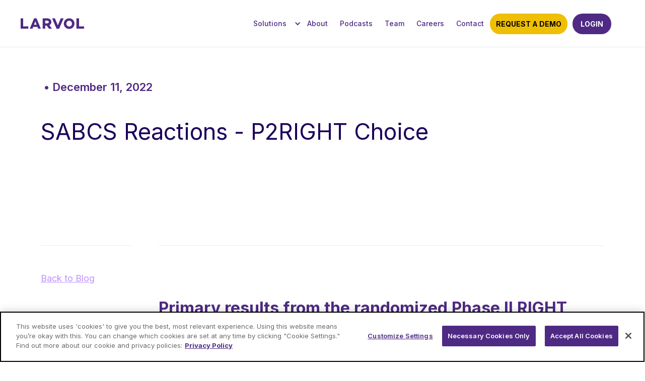

--- FILE ---
content_type: text/html; charset=utf-8
request_url: https://www.larvol.com/blog/sabcs-reactions-p2right-choice
body_size: 13767
content:
<!DOCTYPE html><!-- Last Published: Fri Jan 30 2026 11:12:12 GMT+0000 (Coordinated Universal Time) --><html data-wf-domain="www.larvol.com" data-wf-page="613fe969af424e2de6a70a91" data-wf-site="5f686ffc63129f884b347ed0" lang="en" data-wf-collection="613fe969af424e7cffa709ef" data-wf-item-slug="sabcs-reactions-p2right-choice"><head><meta charset="utf-8"/><title>LARVOL Blog | SABCS Reactions - P2RIGHT Choice</title><meta content="Primary results from the randomized Phase II RIGHT Choice trial of premenopausal patients with aggressive HR+/HER2− advanced breast cancer treated with ribociclib + endocrine therapy vs physician’s choice combination chemotherapy" name="description"/><meta content="LARVOL Blog | SABCS Reactions - P2RIGHT Choice" property="og:title"/><meta content="Primary results from the randomized Phase II RIGHT Choice trial of premenopausal patients with aggressive HR+/HER2− advanced breast cancer treated with ribociclib + endocrine therapy vs physician’s choice combination chemotherapy" property="og:description"/><meta content="" property="og:image"/><meta content="LARVOL Blog | SABCS Reactions - P2RIGHT Choice" property="twitter:title"/><meta content="Primary results from the randomized Phase II RIGHT Choice trial of premenopausal patients with aggressive HR+/HER2− advanced breast cancer treated with ribociclib + endocrine therapy vs physician’s choice combination chemotherapy" property="twitter:description"/><meta content="" property="twitter:image"/><meta property="og:type" content="website"/><meta content="summary_large_image" name="twitter:card"/><meta content="width=device-width, initial-scale=1" name="viewport"/><link href="https://cdn.prod.website-files.com/5f686ffc63129f884b347ed0/css/larvol-website-v1.webflow.shared.49a6333e7.css" rel="stylesheet" type="text/css" integrity="sha384-SaYzPnExmwcMqTHZKagfvymkxNvD2LNv+SCJSN/YPpKpTsP7BephrQF3zB1KExfq" crossorigin="anonymous"/><link href="https://fonts.googleapis.com" rel="preconnect"/><link href="https://fonts.gstatic.com" rel="preconnect" crossorigin="anonymous"/><script src="https://ajax.googleapis.com/ajax/libs/webfont/1.6.26/webfont.js" type="text/javascript"></script><script type="text/javascript">WebFont.load({  google: {    families: ["Courier Prime:300,400,500,600,700","Inter:300,400,500,600,700"]  }});</script><script type="text/javascript">!function(o,c){var n=c.documentElement,t=" w-mod-";n.className+=t+"js",("ontouchstart"in o||o.DocumentTouch&&c instanceof DocumentTouch)&&(n.className+=t+"touch")}(window,document);</script><link href="https://cdn.prod.website-files.com/5f686ffc63129f884b347ed0/5f881873075d801ae4e61493_Favicon.jpg" rel="shortcut icon" type="image/x-icon"/><link href="https://cdn.prod.website-files.com/5f686ffc63129f884b347ed0/5f881877ccf00e8edb6e0e8b_Webclip.jpg" rel="apple-touch-icon"/><script async="" src="https://www.googletagmanager.com/gtag/js?id=UA-109821174-1"></script><script type="text/javascript">window.dataLayer = window.dataLayer || [];function gtag(){dataLayer.push(arguments);}gtag('js', new Date());gtag('config', 'UA-109821174-1', {'anonymize_ip': false});</script><script src="https://www.google.com/recaptcha/api.js" type="text/javascript"></script><script type="text/javascript">!function(f,b,e,v,n,t,s){if(f.fbq)return;n=f.fbq=function(){n.callMethod?n.callMethod.apply(n,arguments):n.queue.push(arguments)};if(!f._fbq)f._fbq=n;n.push=n;n.loaded=!0;n.version='2.0';n.agent='plwebflow';n.queue=[];t=b.createElement(e);t.async=!0;t.src=v;s=b.getElementsByTagName(e)[0];s.parentNode.insertBefore(t,s)}(window,document,'script','https://connect.facebook.net/en_US/fbevents.js');fbq('init', '1147417862314112');fbq('track', 'PageView');</script><meta name="facebook-domain-verification" content="h5xf8qsnuavpbbuiz6d1fg1n7q8xbg" />
<script type="text/javascript" src="https://www.bugherd.com/sidebarv2.js?apikey=c0f0gqjqn3rsx5wtntxp5g" async="true"></script>
<!-- Google Tag Manager -->
<script>(function(w,d,s,l,i){w[l]=w[l]||[];w[l].push({'gtm.start':
new Date().getTime(),event:'gtm.js'});var f=d.getElementsByTagName(s)[0],
j=d.createElement(s),dl=l!='dataLayer'?'&l='+l:'';j.async=true;j.src=
'https://www.googletagmanager.com/gtm.js?id='+i+dl;f.parentNode.insertBefore(j,f);
})(window,document,'script','dataLayer','GTM-5STXCRV');</script>
<!-- End Google Tag Manager -->

<!-- CookiePro Cookies Consent Notice start for larvol.com -->

<script type="text/javascript" src="https://cookie-cdn.cookiepro.com/consent/ffbe5cbe-d60e-488a-8b5b-3837b85c0c18/OtAutoBlock.js" ></script>

<script src="https://cookie-cdn.cookiepro.com/scripttemplates/otSDKStub.js"  type="text/javascript" charset="UTF-8" data-domain-script="ffbe5cbe-d60e-488a-8b5b-3837b85c0c18" ></script>

<script type="text/javascript">

function OptanonWrapper() { }

</script>

<!-- CookiePro Cookies Consent Notice end for larvol.com -->


<script id="jetboost-script" type="text/javascript"> window.JETBOOST_SITE_ID = "ckgictkln558z0755ydpctyzj"; (function() { d = document; s = d.createElement("script"); s.src = "https://cdn.jetboost.io/jetboost.js"; s.async = 1; d.getElementsByTagName("head")[0].appendChild(s); })(); </script>



<!-- Global site tag (gtag.js) - Google Ads: 877836615 -->
<script async src="https://www.googletagmanager.com/gtag/js?id=AW-877836615"></script>
<script>
  window.dataLayer = window.dataLayer || [];
  function gtag(){dataLayer.push(arguments);}
  gtag('js', new Date());

  gtag('config', 'AW-877836615');
</script>
<script>
  gtag('event', 'page_view', {
    'send_to': 'AW-877836615',
    'user_id': 'replace with value'
  });
</script>



<!-- Hotjar Tracking Code for www.larvol.com -->
<script>
    (function(h,o,t,j,a,r){
        h.hj=h.hj||function(){(h.hj.q=h.hj.q||[]).push(arguments)};
        h._hjSettings={hjid:2515966,hjsv:6};
        a=o.getElementsByTagName('head')[0];
        r=o.createElement('script');r.async=1;
        r.src=t+h._hjSettings.hjid+j+h._hjSettings.hjsv;
        a.appendChild(r);
    })(window,document,'https://static.hotjar.com/c/hotjar-','.js?sv=');
</script>


<script src="https://my.hellobar.com/72d5cce6260fb717ef9239e9265c0ddb3a880f89.js" type="text/javascript" charset="utf-8" async="async"> </script>

<style>
  .testimonial .type-h2.type-testimonial{position:relative;padding-top: 80px;}
  .testimonial .type-h2.type-testimonial:before {content: "";position: absolute;width: 60px;height: 60px;background-image: url(https://cdn.prod.website-files.com/5f686ffc63129f884b347ed0/648abfd367378a0b049f4cc4_left-quote.svg);background-size: cover;background-repeat: no-repeat;opacity: 0.3;top: -6px;left: 0px;}
</style>
</head><body class="body"><div data-animation="over-right" class="section navbar w-nav" data-easing2="ease" data-easing="ease" data-collapse="medium" role="banner" data-no-scroll="1" data-duration="400" data-doc-height="1"><div class="container-header"><a href="/" class="brand-link w-nav-brand"><img width="126" height="60" alt="Larvol Header Logo" src="https://cdn.prod.website-files.com/5f686ffc63129f884b347ed0/5f687cc37b4e41a9f0424fc2_Larvol-Logo.svg" loading="lazy" class="logo"/></a><div class="sideheader-container"><nav role="navigation" class="nav-menu w-nav-menu"><div class="navmenugrid type-textsmall dropdown-2 dropdown-list"><div data-delay="0" data-hover="true" id="w-node-_6373fcb7-ca34-d188-5dff-4a8f01938075-0193806e" class="dropdown-2 w-dropdown"><div class="nav-link dropdown w-dropdown-toggle"><div class="icon w-icon-dropdown-toggle"></div><div>Solutions</div></div><nav class="dropdown-list w-dropdown-list"><a href="/solutions/clin-oncology-data-and-insights-platform" class="drowpdownlink w-dropdown-link">CLIN</a><a href="/solutions/conf-pharma-and-medical-conference-planners" class="drowpdownlink w-dropdown-link">CONF</a><a href="/solutions/pulse-customized-pharma-industry-market-intelligence-reports" class="drowpdownlink w-dropdown-link">PULSE</a></nav></div><a href="/about-larvol" class="nav-link w-nav-link">About</a><a href="/oncology-data-and-ai-podcasts" class="nav-link w-nav-link">Podcasts</a><div data-delay="0" data-hover="true" class="dropdown-2 hidden w-dropdown"><div class="nav-link dropdown w-dropdown-toggle"><div class="icon w-icon-dropdown-toggle"></div><div>Services</div></div><nav class="dropdown-list w-dropdown-list"><a href="/services/impact" Title="Pharma news" class="drowpdownlink w-dropdown-link">IMPACT</a><a href="/services/redraw" Title="Blog" class="drowpdownlink w-dropdown-link">REDRAW</a></nav></div><div data-delay="0" data-hover="true" class="dropdown-2 hidden w-dropdown"><div class="nav-link dropdown w-dropdown-toggle"><div class="icon w-icon-dropdown-toggle"></div><div>Resources</div></div><nav class="dropdown-list w-dropdown-list"><a href="/resources/blog" Title="Blog" class="drowpdownlink w-dropdown-link">Blog</a><a href="/resources/events" Title="Pharma news" class="drowpdownlink w-dropdown-link">Events</a></nav></div><a href="/larvol-team" class="nav-link w-nav-link">Team</a><a href="/careers-at-larvol" class="nav-link w-nav-link">Careers</a><a href="/contact-us" class="nav-link w-nav-link">Contact</a><a data-event-label="REQUEST A DEMO (HEADER)" data-event-category="Website Leads" href="/request-a-demo" class="button ga-event w-button">Request a demo</a><a data-event-label="REQUEST A DEMO (HEADER)" data-event-category="Website Leads" href="/login" class="login-button w-button">Login</a></div></nav><div class="menu-button w-nav-button"><div class="w-icon-nav-menu"></div></div></div></div></div><div id="HEADER-TOP" class="header-section section-2"><div data-animation="over-right" class="section navbar w-nav" data-easing2="ease" data-easing="ease" data-collapse="medium" role="banner" data-no-scroll="1" data-duration="400" data-doc-height="1"><div class="container-header"><a href="/" class="brand-link w-nav-brand"><img width="126" height="60" alt="Larvol Header Logo" src="https://cdn.prod.website-files.com/5f686ffc63129f884b347ed0/5f687cc37b4e41a9f0424fc2_Larvol-Logo.svg" loading="lazy" class="logo"/></a><div class="sideheader-container"><nav role="navigation" class="nav-menu w-nav-menu"><div class="navmenugrid type-textsmall dropdown-2 dropdown-list"><div data-delay="0" data-hover="true" id="w-node-_6373fcb7-ca34-d188-5dff-4a8f01938075-0193806e" class="dropdown-2 w-dropdown"><div class="nav-link dropdown w-dropdown-toggle"><div class="icon w-icon-dropdown-toggle"></div><div>Solutions</div></div><nav class="dropdown-list w-dropdown-list"><a href="/solutions/clin-oncology-data-and-insights-platform" class="drowpdownlink w-dropdown-link">CLIN</a><a href="/solutions/conf-pharma-and-medical-conference-planners" class="drowpdownlink w-dropdown-link">CONF</a><a href="/solutions/pulse-customized-pharma-industry-market-intelligence-reports" class="drowpdownlink w-dropdown-link">PULSE</a></nav></div><a href="/about-larvol" class="nav-link w-nav-link">About</a><a href="/oncology-data-and-ai-podcasts" class="nav-link w-nav-link">Podcasts</a><div data-delay="0" data-hover="true" class="dropdown-2 hidden w-dropdown"><div class="nav-link dropdown w-dropdown-toggle"><div class="icon w-icon-dropdown-toggle"></div><div>Services</div></div><nav class="dropdown-list w-dropdown-list"><a href="/services/impact" Title="Pharma news" class="drowpdownlink w-dropdown-link">IMPACT</a><a href="/services/redraw" Title="Blog" class="drowpdownlink w-dropdown-link">REDRAW</a></nav></div><div data-delay="0" data-hover="true" class="dropdown-2 hidden w-dropdown"><div class="nav-link dropdown w-dropdown-toggle"><div class="icon w-icon-dropdown-toggle"></div><div>Resources</div></div><nav class="dropdown-list w-dropdown-list"><a href="/resources/blog" Title="Blog" class="drowpdownlink w-dropdown-link">Blog</a><a href="/resources/events" Title="Pharma news" class="drowpdownlink w-dropdown-link">Events</a></nav></div><a href="/larvol-team" class="nav-link w-nav-link">Team</a><a href="/careers-at-larvol" class="nav-link w-nav-link">Careers</a><a href="/contact-us" class="nav-link w-nav-link">Contact</a><a data-event-label="REQUEST A DEMO (HEADER)" data-event-category="Website Leads" href="/request-a-demo" class="button ga-event w-button">Request a demo</a><a data-event-label="REQUEST A DEMO (HEADER)" data-event-category="Website Leads" href="/login" class="login-button w-button">Login</a></div></nav><div class="menu-button w-nav-button"><div class="w-icon-nav-menu"></div></div></div></div></div></div><div style="background-image:none" class="blog-image-on w-condition-invisible"><div class="fill-container gradient"><div class="section blog"><div class="mw-container linebtm"><div class="blog-category-date"><div class="type-h3 type-undertitle white w-dyn-bind-empty"></div><div class="type-h3 type-undertitle dot white"> • </div><div class="type-h3 type-undertitle date white">December 11, 2022</div></div><div class="content-blog-title white"><h1 class="t blog-title">SABCS Reactions - P2RIGHT Choice </h1></div></div></div></div></div><div class="blog-image-off"><div class="section blog"><div class="mw-container"><div class="blog-category-date"><div class="type-h3 type-undertitle w-dyn-bind-empty"></div><div class="type-h3 type-undertitle dot"> • </div><div class="type-h3 type-undertitle date">December 11, 2022</div></div><div class="content-blog-title"><h1 class="t blog-title">SABCS Reactions - P2RIGHT Choice </h1></div></div></div></div><div class="section author w-condition-invisible"><div class="mw-container"><div class="container-careerpage"><div class="blog-sidesection blog-line"><div>Author</div></div><div class="mw-container blog-line"><div class="author-page"><div><div class="type-text author w-dyn-bind-empty"></div><div class="type-text w-dyn-bind-empty"></div></div><div class="socialmedia-grid"><a id="Twitter-social-link" title="Twitter" href="#" class="social-media twitter w-inline-block w-condition-invisible"></a><a id="LinkedIn-social-link" title="LinkedIn" href="#" class="social-media linkedin w-inline-block w-condition-invisible"></a></div></div></div></div></div></div><div class="section careers pharma"><div class="mw-container"><div class="container-careerpage"><div class="blog-sidesection blog-line"><div><a href="/resources/blog">Back to Blog</a></div></div><div class="mw-container blog-line"><div id="Summary" class="type-h3 textfield-summary w-richtext"><h2>Primary results from the randomized Phase II RIGHT Choice trial of premenopausal patients with aggressive HR+/HER2− advanced breast cancer treated with ribociclib + endocrine therapy vs physician’s choice combination chemotherapy.</h2><p>‍</p></div><div id="General" class="textfield-general"><div class="rich-text-block w-richtext"><h2><strong>Abstract #GS1-10: </strong>Prof. Yen-Shen Lu<strong> </strong> presented primary results of the <strong>P2RIGHT Choice trial</strong>, assessing <strong>ribociclib +endocrine therapy</strong> (ET) vs physician’s choice combination chemotherapy in<strong> 222 </strong>premenopausal<strong> </strong>patients with<strong>aggressive HR+/HER2− advanced breast cancer</strong>.</h2><p>‍</p><h2><strong>Results:</strong> </h2><p>‍</p><div class="w-embed"><li>Ribociclib-ET achieved a 46% reduction in the risk of disease progression or death vs chemo</li>
<li>Ribociclib-ET showed improvement in PFS compared with chemotherapy (24.0 months vs 12.3 months for chemo); OS data immature</li>
<li>Median time to treatment failure was significantly longer with ribociclib-ET (18.6 months vs. 8.5 months for chemo)</li>
<li>ORR was 65.2% vs 60.0% with ribociclib-ET vs chemo. Clinical benefit rate was 80.4% vs 72.7%, respectively</li>
<li>TRAEs occurred in 1.8% in the ribociclib-ET vs 8.0% in the chemo arm; Grade 3/4 AEs were in 0.9% vs 7.0%, respectively. Discontinuation was 7.1% in the ribociclib-ET arm vs 23.0% for chemo</li></div><p>‍</p><figure class="w-richtext-align-center w-richtext-figure-type-image"><div><img src="https://cdn.prod.website-files.com/5f6a18b44321ff492df34f0e/63fc9637aea19b8e338fd772_SABCS-Reactions---P2RIGHT-Choice-Result.jpg" loading="lazy" alt="SABCS Reactions - P2RIGHT Choice Result"/></div></figure><p>‍</p><h3><strong>Thought leader reactions were positive, </strong>with several oncologists advocating <strong>changing guidelines </strong>for patients with aggressive HR+ mBC to make <strong>CKD4/6i + ET a first line treatment </strong>instead of chemotherapy.</h3><p>‍</p><figure style="max-width:2660pxpx" class="w-richtext-align-fullwidth w-richtext-figure-type-image"><div><img src="https://cdn.prod.website-files.com/5f6a18b44321ff492df34f0e/63fc818714aaea250fcc79cb_6395a2cb31576dde5f398aa2_Screenshot%202022-12-11%20at%2009.28.32.png" loading="lazy" alt="Jason"/></div></figure><figure style="max-width:2590pxpx" class="w-richtext-align-fullwidth w-richtext-figure-type-image"><div><img src="https://cdn.prod.website-files.com/5f6a18b44321ff492df34f0e/63fdefacb43837ecfd63e0e9_aydah.png" loading="lazy" alt="Aydah"/></div></figure><figure style="max-width:2592pxpx" class="w-richtext-align-fullwidth w-richtext-figure-type-image"><div><img src="https://cdn.prod.website-files.com/5f6a18b44321ff492df34f0e/63fde4a36843a9a58040dfaf_matteo.png" loading="lazy" alt="Matteo"/></div></figure><figure style="max-width:2586pxpx" class="w-richtext-align-fullwidth w-richtext-figure-type-image"><div><img src="https://cdn.prod.website-files.com/5f6a18b44321ff492df34f0e/63fdd4b00f3b949295c01c39_hope.png" loading="lazy" alt="Hope"/></div></figure><figure style="max-width:2590pxpx" class="w-richtext-align-fullwidth w-richtext-figure-type-image"><div><img src="https://cdn.prod.website-files.com/5f6a18b44321ff492df34f0e/63fc7b17b68bc6f277d71ace_Benedetta.png" loading="lazy" alt="Benedetta"/></div></figure><h3>Ribociclib’s significant<strong> advantages in tolerability</strong> garnered interest as well.</h3><p>‍</p><figure style="max-width:2604pxpx" class="w-richtext-align-fullwidth w-richtext-figure-type-image"><div><img src="https://cdn.prod.website-files.com/5f6a18b44321ff492df34f0e/63fda75bbbf0a5339c8bb267_lorenzo.png" loading="lazy" alt="Lorenzo"/></div></figure><figure style="max-width:2590pxpx" class="w-richtext-align-fullwidth w-richtext-figure-type-image"><div><img src="https://cdn.prod.website-files.com/5f6a18b44321ff492df34f0e/6395a3c4883c8525b2dbd485_Screenshot%202022-12-11%20at%2009.32.43.png" loading="lazy" alt="Aydah"/></div></figure><figure style="max-width:2600px" class="w-richtext-align-fullwidth w-richtext-figure-type-image"><div><img src="https://cdn.prod.website-files.com/5f6a18b44321ff492df34f0e/63ff5458fd388947999c3b94_Nagi%202.png" loading="lazy" alt="Nagi"/></div></figure><h3>One thought leader feared <strong>access delays for ribociclib and other CDK4/6 inhibitors</strong>, which would <strong>hinder uptake</strong>.</h3><p>‍</p><figure style="max-width:2592pxpx" class="w-richtext-align-fullwidth w-richtext-figure-type-image"><div><img src="https://cdn.prod.website-files.com/5f6a18b44321ff492df34f0e/63fc7c218d1c169a996b3899_NYCDoc.png" loading="lazy" alt="NYCDoc"/></div></figure><h3><strong>Summary: </strong>Thought leaders believe that<strong> </strong>the efficacy and tolerability data presented for ribociclib plus endocrine therapy shows that it<strong> </strong>has the potential to<strong> replace chemotherapy and become the recommended first line treatment for </strong>HR+, HER2-, aggressive breast cancer.</h3><p>‍</p><figure style="max-width:75px" class="w-richtext-align-floatleft w-richtext-figure-type-image"><a href="https://opusstrategy.com/" target="_blank" class="w-inline-block"><div><img src="https://cdn.prod.website-files.com/5f6a18b44321ff492df34f0e/632366859927e32b7c20fdec_Opus_330_431.png" loading="lazy" alt="Opus"/></div></a></figure><p>Synthesis powered by Opus Strategy</p></div></div><a href="#" class="download-file-block w-inline-block w-condition-invisible"><div class="div-block-5"></div><div>Download attached file</div></a><div class="twittet w-condition-invisible"><div class="w-dyn-list"><div role="list" class="w-dyn-items"><div role="listitem" class="w-dyn-item"><div class="list-contain twittet"><div class="img"><img loading="lazy" alt="" src="https://cdn.prod.website-files.com/5f6a18b44321ff492df34f0e/63727e3c420fbefd4526a7c8_ru_2HK1f_400x400.jpg" class="doctor-img"/></div><div class="doctor-list_left"><div class="info-top"><div class="info-top_left"><div class="not-rated"><div class="not-rated_txts bg">Not rated</div></div><div class="doctor-name">Allison Betof Warner, MD, PhD (she/her) 4</div><a href="https://twitter.com/DrBetofMDPhD" class="link-block-9 w-inline-block"><div class="twitter-profile-link">@DrBetofMDPhD</div></a><div class="followers-location"><div class="fl-txts">3743</div><div class="div-block-37"></div><div class="fl-txts">Manhattan, NY</div></div></div><div class="info-top_right"><div class="fl-txts">November 10, 2022</div></div></div><div class="info-bottom"><div class="w-richtext"><p>79% had reduction in disease. ORR 31%. Many responses deepen over time.</p></div></div></div></div></div><div role="listitem" class="w-dyn-item"><div class="list-contain twittet"><div class="img"><img loading="lazy" alt="" src="https://cdn.prod.website-files.com/5f6a18b44321ff492df34f0e/63727e3c420fbefd4526a7c8_ru_2HK1f_400x400.jpg" class="doctor-img"/></div><div class="doctor-list_left"><div class="info-top"><div class="info-top_left"><div class="not-rated"><div class="not-rated_txts bg">Not rated</div></div><div class="doctor-name">Allison Betof Warner, MD, PhD (she/her) 3</div><a href="https://twitter.com/DrBetofMDPhD" class="link-block-9 w-inline-block"><div class="twitter-profile-link">@DrBetofMDPhD</div></a><div class="followers-location"><div class="fl-txts">3743</div><div class="div-block-37"></div><div class="fl-txts">Manhattan, NY</div></div></div><div class="info-top_right"><div class="fl-txts">November 10, 2022</div></div></div><div class="info-bottom"><div class="w-richtext"><p>Median DOR not yet reached. Median OS 13.9 mo. 12 mo OS was 54%. As typical with immunotherapy, we see a nice tail on the curve. <a href="https://twitter.com/hashtag/TIL?src=hashtag_click">#TIL</a><a href="https://twitter.com/hashtag/SITC22?src=hashtag_click">#SITC22</a></p></div></div></div></div></div><div role="listitem" class="w-dyn-item"><div class="list-contain twittet"><div class="img"><img loading="lazy" alt="" src="https://cdn.prod.website-files.com/5f6a18b44321ff492df34f0e/637288872d8c9ad48619d099_wv_oe9iG_400x400.jpg" class="doctor-img"/></div><div class="doctor-list_left"><div class="info-top"><div class="info-top_left"><div class="not-rated"><div class="not-rated_txts bg">Positive</div></div><div class="doctor-name">Alex Shoushtari, MD</div><a href="https://twitter.com/alexshoushtari" class="link-block-9 w-inline-block"><div class="twitter-profile-link">@alexshoushtari</div></a><div class="followers-location"><div class="fl-txts">2253</div><div class="div-block-37"></div><div class="fl-txts">New York, USA</div></div></div><div class="info-top_right"><div class="fl-txts">November 10, 2022</div></div></div><div class="info-bottom"><div class="w-richtext"><p>Important work on efficacy of TIL therapy lifileucel in PD-1 resistant <a href="https://twitter.com/hashtag/melanoma?src=hashtag_click">#melanoma</a> being presented at <a href="https://twitter.com/hashtag/SITC22?src=hashtag_click">#SITC22</a>. Pretty good durability for this heavy lift of a treatment.</p></div></div></div></div></div><div role="listitem" class="w-dyn-item"><div class="list-contain twittet"><div class="img"><img loading="lazy" alt="" src="https://cdn.prod.website-files.com/5f6a18b44321ff492df34f0e/63727e3c420fbefd4526a7c8_ru_2HK1f_400x400.jpg" class="doctor-img"/></div><div class="doctor-list_left"><div class="info-top"><div class="info-top_left"><div class="not-rated"><div class="not-rated_txts bg">Not rated</div></div><div class="doctor-name">Allison Betof Warner, MD, PhD (she/her) 2</div><a href="https://twitter.com/DrBetofMDPhD" class="link-block-9 w-inline-block"><div class="twitter-profile-link">@DrBetofMDPhD</div></a><div class="followers-location"><div class="fl-txts">3743</div><div class="div-block-37"></div><div class="fl-txts">Manhattan, NY</div></div></div><div class="info-top_right"><div class="fl-txts">November 10, 2022</div></div></div><div class="info-bottom"><div class="w-richtext"><p>Toxicity profile was in line with prior TIL/Lifileucel data. No surprises here. Median # doses of IL-2 was 6.</p></div></div></div></div></div><div role="listitem" class="w-dyn-item"><div class="list-contain twittet"><div class="img"><img loading="lazy" alt="" src="https://cdn.prod.website-files.com/5f6a18b44321ff492df34f0e/63727eb00ccca6982d6bd760_KJ4Nskhl_400x400.jpg" class="doctor-img"/></div><div class="doctor-list_left"><div class="info-top"><div class="info-top_left"><div class="not-rated"><div class="not-rated_txts bg">Positive</div></div><div class="doctor-name">Hussein Tawbi, MD, PhD</div><a href="https://twitter.com/HTawbi_MD" class="link-block-9 w-inline-block"><div class="twitter-profile-link">@HTawbi_MD</div></a><div class="followers-location"><div class="fl-txts">1685</div><div class="div-block-37"></div><div class="fl-txts">Houston, TX</div></div></div><div class="info-top_right"><div class="fl-txts">November 10, 2022</div></div></div><div class="info-bottom"><div class="w-richtext"><p>Absolutely agree!… this should be available to our melanoma patients ASAP!… and paves the way for smarter cellular therapies to be designed, studied, and eventually widely disseminated</p></div></div></div></div></div><div role="listitem" class="w-dyn-item"><div class="list-contain twittet"><div class="img"><img loading="lazy" alt="" src="https://cdn.prod.website-files.com/5f6a18b44321ff492df34f0e/63727e3c420fbefd4526a7c8_ru_2HK1f_400x400.jpg" class="doctor-img"/></div><div class="doctor-list_left"><div class="info-top"><div class="info-top_left"><div class="not-rated"><div class="not-rated_txts bg">Positive</div></div><div class="doctor-name">Allison Betof Warner, MD, PhD (she/her) 1</div><a href="https://twitter.com/DrBetofMDPhD" class="link-block-9 w-inline-block"><div class="twitter-profile-link">DrBetofMDPhD</div></a><div class="followers-location"><div class="fl-txts">3744</div><div class="div-block-37"></div><div class="fl-txts">Manhattan, NY</div></div></div><div class="info-top_right"><div class="fl-txts">November 10, 2022</div></div></div><div class="info-bottom"><div class="w-richtext"><p>Where does this leave us with <a href="https://twitter.com/hashtag/TIL?src=hashtag_click">#TIL</a> therapy for <a href="https://twitter.com/hashtag/melanoma?src=hashtag_click">#melanoma</a>? IMO, this response rate/durability justifies accelerated approval. Pts with PD-1 refractory melanoma need options. It’s FAR from a perfect tx but provides meaningful clinical benefit. What say you melanoma Twitterverse?</p></div></div></div></div></div><div role="listitem" class="w-dyn-item"><div class="list-contain twittet"><div class="img"><img loading="lazy" alt="" src="https://cdn.prod.website-files.com/5f6a18b44321ff492df34f0e/636d64e4124c7a293b98f61b_SmRHi-_U_400x400.jpeg" class="doctor-img"/></div><div class="doctor-list_left"><div class="info-top"><div class="info-top_left"><div class="not-rated"><div class="not-rated_txts bg">Not Rated</div></div><div class="doctor-name">Sumanta K. Pal, MD, FASCO</div><a href="https://twitter.com/montypal" class="link-block-9 w-inline-block"><div class="twitter-profile-link">@montypal</div></a><div class="followers-location"><div class="fl-txts">15083 Followers</div><div class="div-block-37"></div><div class="fl-txts">Los Angeles, CA</div></div></div><div class="info-top_right"><div class="fl-txts">November 8, 2022</div></div></div><div class="info-bottom"><div class="w-richtext"><p>Just before I start AM clinic at <a href="https://twitter.com/cityofhopeoc" target="_blank">@cityofhopeoc</a>, excited to share results from <a href="https://twitter.com/hashtag/COBALT_RCC" target="_blank">#COBALT_RCC</a>, a P1 trial of <a href="https://twitter.com/CRISPRTX" target="_blank">@CRISPRTX</a><a href="https://twitter.com/hashtag/CTX130" target="_blank">#CTX130</a> in <a href="https://twitter.com/hashtag/kidneycancer" target="_blank">#kidneycancer</a> in the <a href="https://twitter.com/sitcancer" target="_blank">@sitcancer</a><a href="https://twitter.com/hashtag/PressProgram" target="_blank">#PressProgram</a>. Will present more on Thurs 5:37p at <a href="https://twitter.com/hashtag/SITC22" target="_blank">#SITC22</a>! Thx <a href="https://twitter.com/neerajaiims" target="_blank">@neerajaiims</a><a href="https://twitter.com/DrBenTran" target="_blank">@DrBenTran</a><a href="https://twitter.com/HaanenJohn" target="_blank">@HaanenJohn</a><a href="https://twitter.com/hashtag/SamerSrour" target="_blank">#SamerSrour</a>&amp; co-Is! <a href="https://t.co/aDnhG9n92A" target="_blank">t.co/aDnhG9n92A</a></p></div></div></div></div></div><div role="listitem" class="w-dyn-item"><div class="list-contain twittet"><div class="img"><img loading="lazy" alt="" src="https://cdn.prod.website-files.com/5f6a18b44321ff492df34f0e/636d6498daf0ad4914c03467_Shilpa.jpeg" class="doctor-img"/></div><div class="doctor-list_left"><div class="info-top"><div class="info-top_left"><div class="not-rated"><div class="not-rated_txts bg">not rated</div></div><div class="doctor-name">Shilpa Gupta</div><a href="https://twitter.com/shilpaonc" class="link-block-9 w-inline-block"><div class="twitter-profile-link">@Shilpaonc</div></a><div class="followers-location"><div class="fl-txts">5095 Followers</div><div class="div-block-37"></div><div class="fl-txts">Cleveland, OH</div></div></div><div class="info-top_right"><div class="fl-txts">November 8, 2022</div></div></div><div class="info-bottom"><div class="w-richtext"><p><a href="https://twitter.com/montypal" target="_blank">@montypal</a><a href="https://twitter.com/cityofhopeoc" target="_blank">@cityofhopeoc</a><a href="https://twitter.com/CRISPRTX" target="_blank">@CRISPRTX</a><a href="https://twitter.com/sitcancer" target="_blank">@sitcancer</a><a href="https://twitter.com/neerajaiims" target="_blank">@neerajaiims</a><a href="https://twitter.com/DrBenTran" target="_blank">@DrBenTran</a><a href="https://twitter.com/HaanenJohn" target="_blank">@HaanenJohn</a><a href="https://twitter.com/DrChoueiri" target="_blank">@DrChoueiri</a><a href="https://twitter.com/TiansterZhang" target="_blank">@TiansterZhang</a><a href="https://twitter.com/tompowles1" target="_blank">@tompowles1</a><a href="https://twitter.com/brian_rini" target="_blank">@brian_rini</a><a href="https://twitter.com/AlbigesL" target="_blank">@AlbigesL</a><a href="https://twitter.com/Uromigos" target="_blank">@Uromigos</a><a href="https://twitter.com/ERPlimackMD" target="_blank">@ERPlimackMD</a><a href="https://twitter.com/drenriquegrande" target="_blank">@drenriquegrande</a><a href="https://twitter.com/PGrivasMDPhD" target="_blank">@PGrivasMDPhD</a> Congrats Monty! Looking forward to hearing about this exciting first-in the field study!</p></div></div></div></div></div><div role="listitem" class="w-dyn-item"><div class="list-contain twittet"><div class="img"><img loading="lazy" alt="" src="https://cdn.prod.website-files.com/5f6a18b44321ff492df34f0e/636d64458e169619f1f68cef_Tian.jpeg" class="doctor-img"/></div><div class="doctor-list_left"><div class="info-top"><div class="info-top_left"><div class="not-rated"><div class="not-rated_txts bg">Not Rated</div></div><div class="doctor-name">Tian Zhang, MD, MHS</div><a href="https://twitter.com/ShuchiGulati" class="link-block-9 w-inline-block"><div class="twitter-profile-link">@TiansterZhang</div></a><div class="followers-location"><div class="fl-txts">6463 Followers</div><div class="div-block-37"></div><div class="fl-txts">Dallas, TX</div></div></div><div class="info-top_right"><div class="fl-txts">November 8, 2022</div></div></div><div class="info-bottom"><div class="w-richtext"><p>CAR-Ts are coming for <a href="https://twitter.com/hashtag/kidneycancer" target="_blank">#kidneycancer</a>!! Congratulations <a href="https://twitter.com/montypal" target="_blank">@montypal</a> and team; can’t wait to see results at <a href="https://twitter.com/hashtag/SITC22" target="_blank">#SITC22</a>! <a href="https://t.co/9MrlF2yzBe" target="_blank">t.co/9MrlF2yzBe</a></p></div></div></div></div></div><div role="listitem" class="w-dyn-item"><div class="list-contain twittet"><div class="img"><img loading="lazy" alt="" src="https://cdn.prod.website-files.com/5f6a18b44321ff492df34f0e/636d63eb0d7d568ad55dbfa6_Mose.jpeg" class="doctor-img"/></div><div class="doctor-list_left"><div class="info-top"><div class="info-top_left"><div class="not-rated"><div class="not-rated_txts bg">Not Rated</div></div><div class="doctor-name">Moshe Ornstein MD</div><a href="https://twitter.com/MosheOrnsteinMD" class="link-block-9 w-inline-block"><div class="twitter-profile-link">@MosheOrnsteinMD</div></a><div class="followers-location"><div class="fl-txts">1930 Followers</div><div class="div-block-37"></div><div class="fl-txts">Cleveland, OH</div></div></div><div class="info-top_right"><div class="fl-txts">November 8, 2022</div></div></div><div class="info-bottom"><div class="w-richtext"><p>Congrats <a href="https://twitter.com/montypal" target="_blank">@montypal</a> and team! Great to see CAR T therapy coming to <a href="https://twitter.com/hashtag/RCC" target="_blank">#RCC</a><a href="https://t.co/ypRHBC89Pt" target="_blank">t.co/ypRHBC89Pt</a></p></div></div></div></div></div><div role="listitem" class="w-dyn-item"><div class="list-contain twittet"><div class="img"><img loading="lazy" alt="" src="https://cdn.prod.website-files.com/5f6a18b44321ff492df34f0e/636d6353dab8790052610b86_Shuchi.jpeg" class="doctor-img"/></div><div class="doctor-list_left"><div class="info-top"><div class="info-top_left"><div class="not-rated"><div class="not-rated_txts bg">Not Rated</div></div><div class="doctor-name">Shuchi Gulati MD</div><a href="https://twitter.com/ShuchiGulati" class="link-block-9 w-inline-block"><div class="twitter-profile-link">@ShuchiGulati</div></a><div class="followers-location"><div class="fl-txts">12476 Followers</div><div class="div-block-37"></div><div class="fl-txts">Seattle, WA</div></div></div><div class="info-top_right"><div class="fl-txts">November 8, 2022</div></div></div><div class="info-bottom"><div class="w-richtext"><p>Another huge step from none other than <a href="https://twitter.com/montypal" target="_blank">@montypal</a>!! CAR-Ts in <a href="https://twitter.com/hashtag/kidneycancer" target="_blank">#kidneycancer</a>!Congratulations to the entire team!Looking forward to seeing the results at <a href="https://twitter.com/hashtag/SITC22" target="_blank">#SITC22</a>! <a href="https://t.co/HvKeVBPyV7" target="_blank">t.co/HvKeVBPyV7</a></p></div></div></div></div></div><div role="listitem" class="w-dyn-item"><div class="list-contain twittet"><div class="img"><img loading="lazy" alt="" src="https://cdn.prod.website-files.com/5f6a18b44321ff492df34f0e/636d62627a1a9b9770267a06_Petros.jpeg" class="doctor-img"/></div><div class="doctor-list_left"><div class="info-top"><div class="info-top_left"><div class="not-rated"><div class="not-rated_txts bg">Not Rated</div></div><div class="doctor-name">Petros Grivas</div><a href="https://twitter.com/PGrivasMDPhD" class="link-block-9 w-inline-block"><div class="twitter-profile-link">@PGrivasMDPhD</div></a><div class="followers-location"><div class="fl-txts">12476 Followers</div><div class="div-block-37"></div><div class="fl-txts">Seattle, WA</div></div></div><div class="info-top_right"><div class="fl-txts">November 8, 2022</div></div></div><div class="info-bottom"><div class="w-richtext"><p><a href="https://twitter.com/montypal" target="_blank">@montypal</a> you never stop to amaze me! You are brilliant &amp; awesome! Looking forward to hearing more about this trial <a href="https://twitter.com/sitcancer" target="_blank">@sitcancer</a><a href="https://twitter.com/OncoAlert" target="_blank">@OncoAlert</a><a href="https://twitter.com/CityofHope_GU" target="_blank">@CityofHope_GU</a><a href="https://twitter.com/COHMDCareers" target="_blank">@COHMDCareers</a><a href="https://twitter.com/neerajaiims" target="_blank">@neerajaiims</a><a href="https://twitter.com/KidneyCancer" target="_blank">@KidneyCancer</a><a href="https://twitter.com/KidneyCancerDoc" target="_blank">@KidneyCancerDoc</a><a href="https://twitter.com/NazliDizman" target="_blank">@NazliDizman</a><a href="https://twitter.com/ZeynepZengin" target="_blank">@ZeynepZengin</a><a href="https://twitter.com/LuisMezaco" target="_blank">@LuisMezaco</a><a href="https://twitter.com/crisbergerot" target="_blank">@crisbergerot</a><a href="https://twitter.com/PauloBergerot" target="_blank">@PauloBergerot</a><a href="https://t.co/RNzOwxixQm" target="_blank">t.co/RNzOwxixQm</a></p></div></div></div></div></div></div></div></div></div></div></div></div><h3 class="heading-4">Subscribe to our newsletter</h3><h5 class="heading-3">Sign up for our newsletter to get the latest news, updates and high-impact data delivered directly to your inbox.<br/></h5><div><div class="w-form"><form id="email-form" name="email-form" data-name="Email Form" action="https://larvol.us7.list-manage.com/subscribe/post?u=53a63c36e6e24a287a84c5205&amp;amp;id=9dc584066a" method="get" class="form-3" data-wf-page-id="613fe969af424e2de6a70a91" data-wf-element-id="2dff0dc0-ef1b-49e8-0b99-09ae9bc9e6fc"><input class="text-field-2 w-input" maxlength="256" name="email" data-name="Email" placeholder="Email" type="email" id="email" required=""/><input type="submit" data-wait="Please wait..." class="submit-button-4 w-button" value="SUBSCRIBE"/></form><div class="w-form-done"><div>Thank you! Your submission has been received!</div></div><div class="w-form-fail"><div>Oops! Something went wrong while submitting the form.</div></div></div></div><div class="section careers"><div class="mw-container"><div class="container-careerpage"><div class="blog-content"><a href="#" class="link-filter jetboost-filter-none-9p84 w-inline-block"><div>Other Posts</div></a></div><div class="mw-container"><div class="blog-clw jetboost-list-wrapper-9ol9 w-dyn-list"><div role="list" class="blog-cl w-dyn-items"><div role="listitem" class="blog-ci w-dyn-item"><div class="w-embed"><input type="hidden" class="jetboost-list-item" value="comparative-analysis-of-1l-io-combinations-in-mrcc-larvols-latest-findings-at-sitc-2024" /></div><div class="blog-content"><a href="/blog/comparative-analysis-of-1l-io-combinations-in-mrcc-larvols-latest-findings-at-sitc-2024" class="content-pharmanews-link-copy w-inline-block"><div class="pharmanews-main"><div class="blog-main-date"><div class="type-orange">Blog Posts</div><div class="dotted-text"> • </div><div>August 9, 2023</div></div><h3 class="type-h3">Comparative Analysis of 1L IO Combinations in mRCC: LARVOL&#x27;s Latest Findings at SITC 2024</h3><p class="type-text blog-main-resume">We’re excited to share that LARVOL’s latest research hasbeen accepted for poster presentation at the Society for Immunotherapy of Cancer (SITC) 2024 conference, kicking off this week</p><div class="link">Read more</div></div><div class="ratio-21-9 w-condition-invisible"><img loading="lazy" alt="" src="" class="image-blog-preview w-dyn-bind-empty"/></div><div class="pharmanews-side"></div></a></div></div><div role="listitem" class="blog-ci w-dyn-item"><div class="w-embed"><input type="hidden" class="jetboost-list-item" value="key-takeaways-from-esmo-2024-insights-from-dr-guru-sonpavde-on-the-latest-trials-in-urothelial-cancer-treatment" /></div><div class="blog-content"><a href="/blog/key-takeaways-from-esmo-2024-insights-from-dr-guru-sonpavde-on-the-latest-trials-in-urothelial-cancer-treatment" class="content-pharmanews-link-copy w-inline-block"><div class="pharmanews-main"><div class="blog-main-date"><div class="type-orange">Blog Posts</div><div class="dotted-text"> • </div><div>August 9, 2023</div></div><h3 class="type-h3">Key Takeaways from ESMO 2024: Insights from Dr. Guru Sonpavde on the Latest Trials in Urothelial Cancer Treatment</h3><p class="type-text blog-main-resume">At ESMO 2024, LARVOL CEO Bruno Larvol sat down with Dr. Guru Sonpavde, MD, to discuss two pivotal trials that have the potential to reshape the treatment landscape for muscle-invasive bladder cancer. </p><div class="link">Read more</div></div><div class="ratio-21-9 w-condition-invisible"><img loading="lazy" alt="" src="" class="image-blog-preview w-dyn-bind-empty"/></div><div class="pharmanews-side"></div></a></div></div><div role="listitem" class="blog-ci w-dyn-item"><div class="w-embed"><input type="hidden" class="jetboost-list-item" value="advancing-treatment-strategies-for-metastatic-nsclc-a-meta-analysis-from-larvol-at-wclc-2024" /></div><div class="blog-content"><a href="/blog/advancing-treatment-strategies-for-metastatic-nsclc-a-meta-analysis-from-larvol-at-wclc-2024" class="content-pharmanews-link-copy w-inline-block"><div class="pharmanews-main"><div class="blog-main-date"><div class="type-orange">Blog Posts</div><div class="dotted-text"> • </div><div>August 9, 2023</div></div><h3 class="type-h3">Advancing Treatment Strategies for Metastatic NSCLC: A Meta-Analysis from LARVOL at WCLC 2024</h3><p class="type-text blog-main-resume">At the World Conference for Lung Cancer (WCLC) 2024 in San Diego, LARVOL will present significant findings that could influence the therapeutic landscape for metastatic Non-Small Cell Lung Cancer (mNSCLC).</p><div class="link">Read more</div></div><div class="ratio-21-9 w-condition-invisible"><img loading="lazy" alt="" src="" class="image-blog-preview w-dyn-bind-empty"/></div><div class="pharmanews-side"></div></a></div></div><div role="listitem" class="blog-ci w-dyn-item"><div class="w-embed"><input type="hidden" class="jetboost-list-item" value="how-ai-is-shaping-cancer-treatment-insights-from-larvol-on-cancer-treatment-innovations" /></div><div class="blog-content"><a href="/blog/how-ai-is-shaping-cancer-treatment-insights-from-larvol-on-cancer-treatment-innovations" class="content-pharmanews-link-copy w-inline-block"><div class="pharmanews-main"><div class="blog-main-date"><div class="type-orange">Blog Posts</div><div class="dotted-text"> • </div><div>August 9, 2023</div></div><h3 class="type-h3">How AI is Shaping Cancer Treatment:  Insights from LARVOL on Cancer Treatment Innovations</h3><p class="type-text blog-main-resume">The integration of artificial intelligence (AI) into the pharmaceutical industry is changing how we approach drug discovery, development, and personalized medicine. At LARVOL, we&#x27;ve been at the forefront of analyzing these advancements, particularly in oncology. Here, we explore the current market trends, future projections, and credible studies showcasing AI&#x27;s predictive power in cancer treatment.</p><div class="link">Read more</div></div><div class="ratio-21-9 w-condition-invisible"><img loading="lazy" alt="" src="" class="image-blog-preview w-dyn-bind-empty"/></div><div class="pharmanews-side"></div></a></div></div></div></div></div></div></div></div><div class="section footer-2"><section class="section-18 footer-newsletter"><h3 class="heading-19">Subscribe To Our Newsletter</h3><h3 class="heading-20">Sign up for our newsletter to get the latest news, updates and high-impact data delivered directly to your inbox.</h3><div class="w-form"><form id="email-form-2" name="email-form-2" data-name="Email Form 2" action="https://larvol.us7.list-manage.com/subscribe/post?u=53a63c36e6e24a287a84c5205&amp;amp;id=9dc584066a" method="get" class="form-7" data-wf-page-id="613fe969af424e2de6a70a91" data-wf-element-id="724e1c10-3941-070a-91b9-fdd9fdc3f87f"><input class="text-field-5 w-input" maxlength="256" name="Email" data-name="Email" placeholder="Email" type="email" id="Email-3" required=""/><input type="submit" data-wait="Please wait..." class="submit-button-7 w-button" value="SUBSCRIBE"/></form><div class="w-form-done"><div>Thank you! Your submission has been received!</div></div><div class="w-form-fail"><div>Oops! Something went wrong while submitting the form.</div></div></div><div class="div-block-41"></div></section><div class="mw-container"><div class="container-footer"><a href="#HEADER-TOP" class="brand-link-footer w-nav-brand"><img src="https://cdn.prod.website-files.com/5f686ffc63129f884b347ed0/5f687cc37b4e41a9f0424fc2_Larvol-Logo.svg" loading="lazy" alt="Larvo logo footer" class="logo-footer"/></a><div class="footer-section"><h2 class="type-footer">Solutions</h2><ul role="list" class="w-list-unstyled"><li><a Title="Solution Pulse" href="/solutions/pulse-customized-pharma-industry-market-intelligence-reports" class="footer-link">PULSE</a></li><li><a Title="Solution Conference" href="/solutions/conf-pharma-and-medical-conference-planners" class="footer-link">CONF</a></li><li><a Title="CLIN" href="/solutions/clin-oncology-data-and-insights-platform" class="footer-link">CLIN</a></li></ul><h2 class="type-footer hidden">Services</h2><ul role="list" class="hidden w-list-unstyled"><li><a Title="REDRAW" href="/services/redraw" class="footer-link">REDRAW</a></li><li><a Title="IMPACT" href="/services/impact" class="footer-link">IMPACT</a></li></ul></div><div class="footer-section"><h2 class="type-footer">Company</h2><ul role="list" class="w-list-unstyled"><li><a Title="Team" href="/about-larvol" class="footer-link">About</a></li><li><a Title="Team" href="/larvol-team" class="footer-link">Team</a></li><li><a Title="Careers" href="/careers-at-larvol" class="footer-link">Careers</a></li><li><a Title="Contact Us" href="/contact-us" class="footer-link">Contact us</a></li></ul></div><div id="w-node-c009e99a-bd87-efbd-53cb-3d492da0d1a7-2da0d17b" class="footer-section"><h2 class="type-footer">Contact</h2><ul role="list" class="w-list-unstyled"><li><a href="tel:+14155323435" Title="Larvol phone number" class="footer-link">+1 415 532 3435</a></li><li><a Title="Larvol email" href="mailto:info@larvol.com?subject=Contact" class="footer-link email">info@larvol.com</a></li><li><a href="https://www.google.com/maps/place/Larvol/@37.78887,-122.4006188,17z/data=!4m8!1m2!2m1!1sLarvol+548+Mission+St,+Suite+44120,+San+Francisco,+CA+94104!3m4!1s0x8085806325a57231:0x98d6962b766d1e3f!8m2!3d37.7888906!4d-122.3981004" target="_blank" class="footer-link">548 Market St, Suite 44120, <br/>San Francisco, CA 94104</a></li></ul></div></div><div class="socialmedia-grid"><a id="LinkedIn-social-link" title="LinkedIn" href="https://www.linkedin.com/company/larvol/" target="_blank" class="social-media linkedin w-inline-block"></a><a id="Twitter-social-link" title="Twitter" href="https://twitter.com/larvol" target="_blank" class="social-media twitter w-inline-block"></a><a id="youtube-social-link" Title="youtube" href="https://www.youtube.com/channel/UCTUkPyMnhcnRnerKA_NK5Ww" target="_blank" class="social-media youtube w-inline-block"></a><a id="Facebook-social-link" Title="Facebook" href="https://www.facebook.com/LarvolGroup" target="_blank" class="social-media facebook w-inline-block"></a><a id="Instagram-social-link" title="Instagram" href="https://www.instagram.com/larvol_/" target="_blank" class="social-media instagram w-inline-block"></a></div></div><div class="mw-container"><div class="div-block"><div class="footer-side nolink">LARVOL &amp; SEMPER TIGRIS are registered trademarks in the European Community</div><div class="footer-side nolink">Copyright © LARVOL 2023</div><a href="/policy/privacy-policy" class="footer-side">Privacy Policy</a><a href="https://www.larvol.com/policy/cookie-policy" class="footer-side">Cookie Policy</a><a href="/policy/kol-privacy-policy" class="footer-side">KOL Privacy Policy</a><a href="/policy/acceptable-use-policy" class="footer-side">Acceptable Use Policy</a></div></div><img src="https://cdn.prod.website-files.com/5f686ffc63129f884b347ed0/5f86c4aa96d75bbc085dadc7_footer.svg" loading="lazy" alt="Waves" class="footer-image-2"/></div><script src="https://d3e54v103j8qbb.cloudfront.net/js/jquery-3.5.1.min.dc5e7f18c8.js?site=5f686ffc63129f884b347ed0" type="text/javascript" integrity="sha256-9/aliU8dGd2tb6OSsuzixeV4y/faTqgFtohetphbbj0=" crossorigin="anonymous"></script><script src="https://cdn.prod.website-files.com/5f686ffc63129f884b347ed0/js/webflow.schunk.59c6248219f37ae8.js" type="text/javascript" integrity="sha384-SiwpjJNf9ZitucDlWa0ARYbaOcz0PUxo+U1JokcCeias7QOSgb93xI+PogbjFilN" crossorigin="anonymous"></script><script src="https://cdn.prod.website-files.com/5f686ffc63129f884b347ed0/js/webflow.schunk.4858b4c749400d5e.js" type="text/javascript" integrity="sha384-+HOdKvsH6gulM2cKY31yWpiFACfFIAy2F4Kx03FQnSqiZBRikX5pnZQqQrhbDTax" crossorigin="anonymous"></script><script src="https://cdn.prod.website-files.com/5f686ffc63129f884b347ed0/js/webflow.71bbba9d.b6a2a51a50ccfbe4.js" type="text/javascript" integrity="sha384-yGyvKQcPm3Hzsga10w/IwCI12LxcI4+kcZAywqlRgoXs4z/tv1GFXfGjkpFAbM94" crossorigin="anonymous"></script><style>
/* width */
::-webkit-scrollbar {
  width: 0px;
}
/* Track */
::-webkit-scrollbar-track {
  background: transparent; 
}
 
/* Handle */
::-webkit-scrollbar-thumb {
  background: transparent; 
}

/* Handle on hover */
::-webkit-scrollbar-thumb:hover {
  background: transparent; 
```
}


body { -webkit-font-smoothing: antialiased; }


body { overflow: -moz-scrollbars-none; -ms-overflow-style: none;  }
:root{
  scrollbar-width: none !important;
}

body{
  -webkit-font-smoothing: antialiased;
  -moz-osx-font-smoothing: grayscale;
  }
  
  .image-discoverproducts {position:relative!important;}
</style>

<script src="https://cdn.jsdelivr.net/npm/js-cookie@2/src/js.cookie.min.js"></script>

<script>
var cookieName = 'cookieClosed';

if(typeof Cookies.get(cookieName) !== 'undefined') {
$('.cookie-modal').remove();
}

$('.close-btn').on('click', function(){
Cookies.set(cookieName, 'ok', { expires: 14 });
})
</script>



<!-- LinkedIn Tracking Code -->
<script type="text/plain" class ="optanon-category-C0004">
_linkedin_partner_id = "628363";
window._linkedin_data_partner_ids = window._linkedin_data_partner_ids || [];
window._linkedin_data_partner_ids.push(_linkedin_partner_id);
</script><script type="text/plain" class ="optanon-category-C0004">
(function(){var s = document.getElementsByTagName("script")[0];
var b = document.createElement("script");
b.type = "text/javascript";b.async = true;
b.src = "https://snap.licdn.com/li.lms-analytics/insight.min.js";
s.parentNode.insertBefore(b, s);})();
</script>
<noscript>
<img height="1" width="1" style="display:none;" alt="" src="https://px.ads.linkedin.com/collect/?pid=628363&fmt=gif" />
</noscript>


<script type="text/javascript">
  //GA Event Tracker Script. Licensed under MIT. Free for any use by all. Written by Paul Seal from codeshare.co.uk

  // Get the category, action and label from the element and send it to GA. The action is optional, because mostly it will be a click event.
  var trackClickEvent = function () {
    var eventCategory = this.getAttribute("data-event-category");
    var eventAction = this.getAttribute("data-event-action");
    var eventLabel = this.getAttribute("data-event-label");
    var eventValue = this.getAttribute("data-event-value");
    ga('send', 'event', eventCategory, (eventAction != undefined && eventAction != '' ? eventAction : 'click'), eventLabel, eventValue);
  };

  // Find all of the elements on the page which have the class 'ga-event'
  var elementsToTrack = document.getElementsByClassName("ga-event");

  // Add an event listener to each of the elements you found
  var elementsToTrackLength = elementsToTrack.length;
  for (var i = 0; i < elementsToTrackLength; i++) {
    elementsToTrack[i].addEventListener('click', trackClickEvent, false);
  }
  
</script>

<noscript>
        <img src="https://ws.zoominfo.com/pixel/YnTUap6LDgDHo0YWPofQ" width="1" height="1" style="display: none;" />
      </noscript>


<script>
    document.addEventListener("DOMContentLoaded", function() {
        // Select all navigation, dropdown, and footer links
        const links = document.querySelectorAll(".nav-link, .drowpdownlink, .footer-link");

        links.forEach(link => {
            // Remove the title attribute
            link.removeAttribute("title");
        });
    });
</script><style>
.info-bottom {

  /* These are technically the same, but use both */
  overflow-wrap: break-word;
  word-wrap: break-word;

  -ms-word-break: break-all;
  /* This is the dangerous one in WebKit, as it breaks things wherever */
  word-break: break-all;
  /* Instead use this non-standard one: */
  word-break: break-word;

  /* Adds a hyphen where the word breaks, if supported (No Blink) */
  -ms-hyphens: auto;
  -moz-hyphens: auto;
  -webkit-hyphens: auto;
  hyphens: auto;

}

</style></body></html>

--- FILE ---
content_type: text/css
request_url: https://cdn.prod.website-files.com/5f686ffc63129f884b347ed0/css/larvol-website-v1.webflow.shared.49a6333e7.css
body_size: 31584
content:
html {
  -webkit-text-size-adjust: 100%;
  -ms-text-size-adjust: 100%;
  font-family: sans-serif;
}

body {
  margin: 0;
}

article, aside, details, figcaption, figure, footer, header, hgroup, main, menu, nav, section, summary {
  display: block;
}

audio, canvas, progress, video {
  vertical-align: baseline;
  display: inline-block;
}

audio:not([controls]) {
  height: 0;
  display: none;
}

[hidden], template {
  display: none;
}

a {
  background-color: #0000;
}

a:active, a:hover {
  outline: 0;
}

abbr[title] {
  border-bottom: 1px dotted;
}

b, strong {
  font-weight: bold;
}

dfn {
  font-style: italic;
}

h1 {
  margin: .67em 0;
  font-size: 2em;
}

mark {
  color: #000;
  background: #ff0;
}

small {
  font-size: 80%;
}

sub, sup {
  vertical-align: baseline;
  font-size: 75%;
  line-height: 0;
  position: relative;
}

sup {
  top: -.5em;
}

sub {
  bottom: -.25em;
}

img {
  border: 0;
}

svg:not(:root) {
  overflow: hidden;
}

hr {
  box-sizing: content-box;
  height: 0;
}

pre {
  overflow: auto;
}

code, kbd, pre, samp {
  font-family: monospace;
  font-size: 1em;
}

button, input, optgroup, select, textarea {
  color: inherit;
  font: inherit;
  margin: 0;
}

button {
  overflow: visible;
}

button, select {
  text-transform: none;
}

button, html input[type="button"], input[type="reset"] {
  -webkit-appearance: button;
  cursor: pointer;
}

button[disabled], html input[disabled] {
  cursor: default;
}

button::-moz-focus-inner, input::-moz-focus-inner {
  border: 0;
  padding: 0;
}

input {
  line-height: normal;
}

input[type="checkbox"], input[type="radio"] {
  box-sizing: border-box;
  padding: 0;
}

input[type="number"]::-webkit-inner-spin-button, input[type="number"]::-webkit-outer-spin-button {
  height: auto;
}

input[type="search"] {
  -webkit-appearance: none;
}

input[type="search"]::-webkit-search-cancel-button, input[type="search"]::-webkit-search-decoration {
  -webkit-appearance: none;
}

legend {
  border: 0;
  padding: 0;
}

textarea {
  overflow: auto;
}

optgroup {
  font-weight: bold;
}

table {
  border-collapse: collapse;
  border-spacing: 0;
}

td, th {
  padding: 0;
}

@font-face {
  font-family: webflow-icons;
  src: url("[data-uri]") format("truetype");
  font-weight: normal;
  font-style: normal;
}

[class^="w-icon-"], [class*=" w-icon-"] {
  speak: none;
  font-variant: normal;
  text-transform: none;
  -webkit-font-smoothing: antialiased;
  -moz-osx-font-smoothing: grayscale;
  font-style: normal;
  font-weight: normal;
  line-height: 1;
  font-family: webflow-icons !important;
}

.w-icon-slider-right:before {
  content: "";
}

.w-icon-slider-left:before {
  content: "";
}

.w-icon-nav-menu:before {
  content: "";
}

.w-icon-arrow-down:before, .w-icon-dropdown-toggle:before {
  content: "";
}

.w-icon-file-upload-remove:before {
  content: "";
}

.w-icon-file-upload-icon:before {
  content: "";
}

* {
  box-sizing: border-box;
}

html {
  height: 100%;
}

body {
  color: #333;
  background-color: #fff;
  min-height: 100%;
  margin: 0;
  font-family: Arial, sans-serif;
  font-size: 14px;
  line-height: 20px;
}

img {
  vertical-align: middle;
  max-width: 100%;
  display: inline-block;
}

html.w-mod-touch * {
  background-attachment: scroll !important;
}

.w-block {
  display: block;
}

.w-inline-block {
  max-width: 100%;
  display: inline-block;
}

.w-clearfix:before, .w-clearfix:after {
  content: " ";
  grid-area: 1 / 1 / 2 / 2;
  display: table;
}

.w-clearfix:after {
  clear: both;
}

.w-hidden {
  display: none;
}

.w-button {
  color: #fff;
  line-height: inherit;
  cursor: pointer;
  background-color: #3898ec;
  border: 0;
  border-radius: 0;
  padding: 9px 15px;
  text-decoration: none;
  display: inline-block;
}

input.w-button {
  -webkit-appearance: button;
}

html[data-w-dynpage] [data-w-cloak] {
  color: #0000 !important;
}

.w-code-block {
  margin: unset;
}

pre.w-code-block code {
  all: inherit;
}

.w-optimization {
  display: contents;
}

.w-webflow-badge, .w-webflow-badge > img {
  box-sizing: unset;
  width: unset;
  height: unset;
  max-height: unset;
  max-width: unset;
  min-height: unset;
  min-width: unset;
  margin: unset;
  padding: unset;
  float: unset;
  clear: unset;
  border: unset;
  border-radius: unset;
  background: unset;
  background-image: unset;
  background-position: unset;
  background-size: unset;
  background-repeat: unset;
  background-origin: unset;
  background-clip: unset;
  background-attachment: unset;
  background-color: unset;
  box-shadow: unset;
  transform: unset;
  direction: unset;
  font-family: unset;
  font-weight: unset;
  color: unset;
  font-size: unset;
  line-height: unset;
  font-style: unset;
  font-variant: unset;
  text-align: unset;
  letter-spacing: unset;
  -webkit-text-decoration: unset;
  text-decoration: unset;
  text-indent: unset;
  text-transform: unset;
  list-style-type: unset;
  text-shadow: unset;
  vertical-align: unset;
  cursor: unset;
  white-space: unset;
  word-break: unset;
  word-spacing: unset;
  word-wrap: unset;
  transition: unset;
}

.w-webflow-badge {
  white-space: nowrap;
  cursor: pointer;
  box-shadow: 0 0 0 1px #0000001a, 0 1px 3px #0000001a;
  visibility: visible !important;
  opacity: 1 !important;
  z-index: 2147483647 !important;
  color: #aaadb0 !important;
  overflow: unset !important;
  background-color: #fff !important;
  border-radius: 3px !important;
  width: auto !important;
  height: auto !important;
  margin: 0 !important;
  padding: 6px !important;
  font-size: 12px !important;
  line-height: 14px !important;
  text-decoration: none !important;
  display: inline-block !important;
  position: fixed !important;
  inset: auto 12px 12px auto !important;
  transform: none !important;
}

.w-webflow-badge > img {
  position: unset;
  visibility: unset !important;
  opacity: 1 !important;
  vertical-align: middle !important;
  display: inline-block !important;
}

h1, h2, h3, h4, h5, h6 {
  margin-bottom: 10px;
  font-weight: bold;
}

h1 {
  margin-top: 20px;
  font-size: 38px;
  line-height: 44px;
}

h2 {
  margin-top: 20px;
  font-size: 32px;
  line-height: 36px;
}

h3 {
  margin-top: 20px;
  font-size: 24px;
  line-height: 30px;
}

h4 {
  margin-top: 10px;
  font-size: 18px;
  line-height: 24px;
}

h5 {
  margin-top: 10px;
  font-size: 14px;
  line-height: 20px;
}

h6 {
  margin-top: 10px;
  font-size: 12px;
  line-height: 18px;
}

p {
  margin-top: 0;
  margin-bottom: 10px;
}

blockquote {
  border-left: 5px solid #e2e2e2;
  margin: 0 0 10px;
  padding: 10px 20px;
  font-size: 18px;
  line-height: 22px;
}

figure {
  margin: 0 0 10px;
}

figcaption {
  text-align: center;
  margin-top: 5px;
}

ul, ol {
  margin-top: 0;
  margin-bottom: 10px;
  padding-left: 40px;
}

.w-list-unstyled {
  padding-left: 0;
  list-style: none;
}

.w-embed:before, .w-embed:after {
  content: " ";
  grid-area: 1 / 1 / 2 / 2;
  display: table;
}

.w-embed:after {
  clear: both;
}

.w-video {
  width: 100%;
  padding: 0;
  position: relative;
}

.w-video iframe, .w-video object, .w-video embed {
  border: none;
  width: 100%;
  height: 100%;
  position: absolute;
  top: 0;
  left: 0;
}

fieldset {
  border: 0;
  margin: 0;
  padding: 0;
}

button, [type="button"], [type="reset"] {
  cursor: pointer;
  -webkit-appearance: button;
  border: 0;
}

.w-form {
  margin: 0 0 15px;
}

.w-form-done {
  text-align: center;
  background-color: #ddd;
  padding: 20px;
  display: none;
}

.w-form-fail {
  background-color: #ffdede;
  margin-top: 10px;
  padding: 10px;
  display: none;
}

label {
  margin-bottom: 5px;
  font-weight: bold;
  display: block;
}

.w-input, .w-select {
  color: #333;
  vertical-align: middle;
  background-color: #fff;
  border: 1px solid #ccc;
  width: 100%;
  height: 38px;
  margin-bottom: 10px;
  padding: 8px 12px;
  font-size: 14px;
  line-height: 1.42857;
  display: block;
}

.w-input::placeholder, .w-select::placeholder {
  color: #999;
}

.w-input:focus, .w-select:focus {
  border-color: #3898ec;
  outline: 0;
}

.w-input[disabled], .w-select[disabled], .w-input[readonly], .w-select[readonly], fieldset[disabled] .w-input, fieldset[disabled] .w-select {
  cursor: not-allowed;
}

.w-input[disabled]:not(.w-input-disabled), .w-select[disabled]:not(.w-input-disabled), .w-input[readonly], .w-select[readonly], fieldset[disabled]:not(.w-input-disabled) .w-input, fieldset[disabled]:not(.w-input-disabled) .w-select {
  background-color: #eee;
}

textarea.w-input, textarea.w-select {
  height: auto;
}

.w-select {
  background-color: #f3f3f3;
}

.w-select[multiple] {
  height: auto;
}

.w-form-label {
  cursor: pointer;
  margin-bottom: 0;
  font-weight: normal;
  display: inline-block;
}

.w-radio {
  margin-bottom: 5px;
  padding-left: 20px;
  display: block;
}

.w-radio:before, .w-radio:after {
  content: " ";
  grid-area: 1 / 1 / 2 / 2;
  display: table;
}

.w-radio:after {
  clear: both;
}

.w-radio-input {
  float: left;
  margin: 3px 0 0 -20px;
  line-height: normal;
}

.w-file-upload {
  margin-bottom: 10px;
  display: block;
}

.w-file-upload-input {
  opacity: 0;
  z-index: -100;
  width: .1px;
  height: .1px;
  position: absolute;
  overflow: hidden;
}

.w-file-upload-default, .w-file-upload-uploading, .w-file-upload-success {
  color: #333;
  display: inline-block;
}

.w-file-upload-error {
  margin-top: 10px;
  display: block;
}

.w-file-upload-default.w-hidden, .w-file-upload-uploading.w-hidden, .w-file-upload-error.w-hidden, .w-file-upload-success.w-hidden {
  display: none;
}

.w-file-upload-uploading-btn {
  cursor: pointer;
  background-color: #fafafa;
  border: 1px solid #ccc;
  margin: 0;
  padding: 8px 12px;
  font-size: 14px;
  font-weight: normal;
  display: flex;
}

.w-file-upload-file {
  background-color: #fafafa;
  border: 1px solid #ccc;
  flex-grow: 1;
  justify-content: space-between;
  margin: 0;
  padding: 8px 9px 8px 11px;
  display: flex;
}

.w-file-upload-file-name {
  font-size: 14px;
  font-weight: normal;
  display: block;
}

.w-file-remove-link {
  cursor: pointer;
  width: auto;
  height: auto;
  margin-top: 3px;
  margin-left: 10px;
  padding: 3px;
  display: block;
}

.w-icon-file-upload-remove {
  margin: auto;
  font-size: 10px;
}

.w-file-upload-error-msg {
  color: #ea384c;
  padding: 2px 0;
  display: inline-block;
}

.w-file-upload-info {
  padding: 0 12px;
  line-height: 38px;
  display: inline-block;
}

.w-file-upload-label {
  cursor: pointer;
  background-color: #fafafa;
  border: 1px solid #ccc;
  margin: 0;
  padding: 8px 12px;
  font-size: 14px;
  font-weight: normal;
  display: inline-block;
}

.w-icon-file-upload-icon, .w-icon-file-upload-uploading {
  width: 20px;
  margin-right: 8px;
  display: inline-block;
}

.w-icon-file-upload-uploading {
  height: 20px;
}

.w-container {
  max-width: 940px;
  margin-left: auto;
  margin-right: auto;
}

.w-container:before, .w-container:after {
  content: " ";
  grid-area: 1 / 1 / 2 / 2;
  display: table;
}

.w-container:after {
  clear: both;
}

.w-container .w-row {
  margin-left: -10px;
  margin-right: -10px;
}

.w-row:before, .w-row:after {
  content: " ";
  grid-area: 1 / 1 / 2 / 2;
  display: table;
}

.w-row:after {
  clear: both;
}

.w-row .w-row {
  margin-left: 0;
  margin-right: 0;
}

.w-col {
  float: left;
  width: 100%;
  min-height: 1px;
  padding-left: 10px;
  padding-right: 10px;
  position: relative;
}

.w-col .w-col {
  padding-left: 0;
  padding-right: 0;
}

.w-col-1 {
  width: 8.33333%;
}

.w-col-2 {
  width: 16.6667%;
}

.w-col-3 {
  width: 25%;
}

.w-col-4 {
  width: 33.3333%;
}

.w-col-5 {
  width: 41.6667%;
}

.w-col-6 {
  width: 50%;
}

.w-col-7 {
  width: 58.3333%;
}

.w-col-8 {
  width: 66.6667%;
}

.w-col-9 {
  width: 75%;
}

.w-col-10 {
  width: 83.3333%;
}

.w-col-11 {
  width: 91.6667%;
}

.w-col-12 {
  width: 100%;
}

.w-hidden-main {
  display: none !important;
}

@media screen and (max-width: 991px) {
  .w-container {
    max-width: 728px;
  }

  .w-hidden-main {
    display: inherit !important;
  }

  .w-hidden-medium {
    display: none !important;
  }

  .w-col-medium-1 {
    width: 8.33333%;
  }

  .w-col-medium-2 {
    width: 16.6667%;
  }

  .w-col-medium-3 {
    width: 25%;
  }

  .w-col-medium-4 {
    width: 33.3333%;
  }

  .w-col-medium-5 {
    width: 41.6667%;
  }

  .w-col-medium-6 {
    width: 50%;
  }

  .w-col-medium-7 {
    width: 58.3333%;
  }

  .w-col-medium-8 {
    width: 66.6667%;
  }

  .w-col-medium-9 {
    width: 75%;
  }

  .w-col-medium-10 {
    width: 83.3333%;
  }

  .w-col-medium-11 {
    width: 91.6667%;
  }

  .w-col-medium-12 {
    width: 100%;
  }

  .w-col-stack {
    width: 100%;
    left: auto;
    right: auto;
  }
}

@media screen and (max-width: 767px) {
  .w-hidden-main, .w-hidden-medium {
    display: inherit !important;
  }

  .w-hidden-small {
    display: none !important;
  }

  .w-row, .w-container .w-row {
    margin-left: 0;
    margin-right: 0;
  }

  .w-col {
    width: 100%;
    left: auto;
    right: auto;
  }

  .w-col-small-1 {
    width: 8.33333%;
  }

  .w-col-small-2 {
    width: 16.6667%;
  }

  .w-col-small-3 {
    width: 25%;
  }

  .w-col-small-4 {
    width: 33.3333%;
  }

  .w-col-small-5 {
    width: 41.6667%;
  }

  .w-col-small-6 {
    width: 50%;
  }

  .w-col-small-7 {
    width: 58.3333%;
  }

  .w-col-small-8 {
    width: 66.6667%;
  }

  .w-col-small-9 {
    width: 75%;
  }

  .w-col-small-10 {
    width: 83.3333%;
  }

  .w-col-small-11 {
    width: 91.6667%;
  }

  .w-col-small-12 {
    width: 100%;
  }
}

@media screen and (max-width: 479px) {
  .w-container {
    max-width: none;
  }

  .w-hidden-main, .w-hidden-medium, .w-hidden-small {
    display: inherit !important;
  }

  .w-hidden-tiny {
    display: none !important;
  }

  .w-col {
    width: 100%;
  }

  .w-col-tiny-1 {
    width: 8.33333%;
  }

  .w-col-tiny-2 {
    width: 16.6667%;
  }

  .w-col-tiny-3 {
    width: 25%;
  }

  .w-col-tiny-4 {
    width: 33.3333%;
  }

  .w-col-tiny-5 {
    width: 41.6667%;
  }

  .w-col-tiny-6 {
    width: 50%;
  }

  .w-col-tiny-7 {
    width: 58.3333%;
  }

  .w-col-tiny-8 {
    width: 66.6667%;
  }

  .w-col-tiny-9 {
    width: 75%;
  }

  .w-col-tiny-10 {
    width: 83.3333%;
  }

  .w-col-tiny-11 {
    width: 91.6667%;
  }

  .w-col-tiny-12 {
    width: 100%;
  }
}

.w-widget {
  position: relative;
}

.w-widget-map {
  width: 100%;
  height: 400px;
}

.w-widget-map label {
  width: auto;
  display: inline;
}

.w-widget-map img {
  max-width: inherit;
}

.w-widget-map .gm-style-iw {
  text-align: center;
}

.w-widget-map .gm-style-iw > button {
  display: none !important;
}

.w-widget-twitter {
  overflow: hidden;
}

.w-widget-twitter-count-shim {
  vertical-align: top;
  text-align: center;
  background: #fff;
  border: 1px solid #758696;
  border-radius: 3px;
  width: 28px;
  height: 20px;
  display: inline-block;
  position: relative;
}

.w-widget-twitter-count-shim * {
  pointer-events: none;
  -webkit-user-select: none;
  user-select: none;
}

.w-widget-twitter-count-shim .w-widget-twitter-count-inner {
  text-align: center;
  color: #999;
  font-family: serif;
  font-size: 15px;
  line-height: 12px;
  position: relative;
}

.w-widget-twitter-count-shim .w-widget-twitter-count-clear {
  display: block;
  position: relative;
}

.w-widget-twitter-count-shim.w--large {
  width: 36px;
  height: 28px;
}

.w-widget-twitter-count-shim.w--large .w-widget-twitter-count-inner {
  font-size: 18px;
  line-height: 18px;
}

.w-widget-twitter-count-shim:not(.w--vertical) {
  margin-left: 5px;
  margin-right: 8px;
}

.w-widget-twitter-count-shim:not(.w--vertical).w--large {
  margin-left: 6px;
}

.w-widget-twitter-count-shim:not(.w--vertical):before, .w-widget-twitter-count-shim:not(.w--vertical):after {
  content: " ";
  pointer-events: none;
  border: solid #0000;
  width: 0;
  height: 0;
  position: absolute;
  top: 50%;
  left: 0;
}

.w-widget-twitter-count-shim:not(.w--vertical):before {
  border-width: 4px;
  border-color: #75869600 #5d6c7b #75869600 #75869600;
  margin-top: -4px;
  margin-left: -9px;
}

.w-widget-twitter-count-shim:not(.w--vertical).w--large:before {
  border-width: 5px;
  margin-top: -5px;
  margin-left: -10px;
}

.w-widget-twitter-count-shim:not(.w--vertical):after {
  border-width: 4px;
  border-color: #fff0 #fff #fff0 #fff0;
  margin-top: -4px;
  margin-left: -8px;
}

.w-widget-twitter-count-shim:not(.w--vertical).w--large:after {
  border-width: 5px;
  margin-top: -5px;
  margin-left: -9px;
}

.w-widget-twitter-count-shim.w--vertical {
  width: 61px;
  height: 33px;
  margin-bottom: 8px;
}

.w-widget-twitter-count-shim.w--vertical:before, .w-widget-twitter-count-shim.w--vertical:after {
  content: " ";
  pointer-events: none;
  border: solid #0000;
  width: 0;
  height: 0;
  position: absolute;
  top: 100%;
  left: 50%;
}

.w-widget-twitter-count-shim.w--vertical:before {
  border-width: 5px;
  border-color: #5d6c7b #75869600 #75869600;
  margin-left: -5px;
}

.w-widget-twitter-count-shim.w--vertical:after {
  border-width: 4px;
  border-color: #fff #fff0 #fff0;
  margin-left: -4px;
}

.w-widget-twitter-count-shim.w--vertical .w-widget-twitter-count-inner {
  font-size: 18px;
  line-height: 22px;
}

.w-widget-twitter-count-shim.w--vertical.w--large {
  width: 76px;
}

.w-background-video {
  color: #fff;
  height: 500px;
  position: relative;
  overflow: hidden;
}

.w-background-video > video {
  object-fit: cover;
  z-index: -100;
  background-position: 50%;
  background-size: cover;
  width: 100%;
  height: 100%;
  margin: auto;
  position: absolute;
  inset: -100%;
}

.w-background-video > video::-webkit-media-controls-start-playback-button {
  -webkit-appearance: none;
  display: none !important;
}

.w-background-video--control {
  background-color: #0000;
  padding: 0;
  position: absolute;
  bottom: 1em;
  right: 1em;
}

.w-background-video--control > [hidden] {
  display: none !important;
}

.w-slider {
  text-align: center;
  clear: both;
  -webkit-tap-highlight-color: #0000;
  tap-highlight-color: #0000;
  background: #ddd;
  height: 300px;
  position: relative;
}

.w-slider-mask {
  z-index: 1;
  white-space: nowrap;
  height: 100%;
  display: block;
  position: relative;
  left: 0;
  right: 0;
  overflow: hidden;
}

.w-slide {
  vertical-align: top;
  white-space: normal;
  text-align: left;
  width: 100%;
  height: 100%;
  display: inline-block;
  position: relative;
}

.w-slider-nav {
  z-index: 2;
  text-align: center;
  -webkit-tap-highlight-color: #0000;
  tap-highlight-color: #0000;
  height: 40px;
  margin: auto;
  padding-top: 10px;
  position: absolute;
  inset: auto 0 0;
}

.w-slider-nav.w-round > div {
  border-radius: 100%;
}

.w-slider-nav.w-num > div {
  font-size: inherit;
  line-height: inherit;
  width: auto;
  height: auto;
  padding: .2em .5em;
}

.w-slider-nav.w-shadow > div {
  box-shadow: 0 0 3px #3336;
}

.w-slider-nav-invert {
  color: #fff;
}

.w-slider-nav-invert > div {
  background-color: #2226;
}

.w-slider-nav-invert > div.w-active {
  background-color: #222;
}

.w-slider-dot {
  cursor: pointer;
  background-color: #fff6;
  width: 1em;
  height: 1em;
  margin: 0 3px .5em;
  transition: background-color .1s, color .1s;
  display: inline-block;
  position: relative;
}

.w-slider-dot.w-active {
  background-color: #fff;
}

.w-slider-dot:focus {
  outline: none;
  box-shadow: 0 0 0 2px #fff;
}

.w-slider-dot:focus.w-active {
  box-shadow: none;
}

.w-slider-arrow-left, .w-slider-arrow-right {
  cursor: pointer;
  color: #fff;
  -webkit-tap-highlight-color: #0000;
  tap-highlight-color: #0000;
  -webkit-user-select: none;
  user-select: none;
  width: 80px;
  margin: auto;
  font-size: 40px;
  position: absolute;
  inset: 0;
  overflow: hidden;
}

.w-slider-arrow-left [class^="w-icon-"], .w-slider-arrow-right [class^="w-icon-"], .w-slider-arrow-left [class*=" w-icon-"], .w-slider-arrow-right [class*=" w-icon-"] {
  position: absolute;
}

.w-slider-arrow-left:focus, .w-slider-arrow-right:focus {
  outline: 0;
}

.w-slider-arrow-left {
  z-index: 3;
  right: auto;
}

.w-slider-arrow-right {
  z-index: 4;
  left: auto;
}

.w-icon-slider-left, .w-icon-slider-right {
  width: 1em;
  height: 1em;
  margin: auto;
  inset: 0;
}

.w-slider-aria-label {
  clip: rect(0 0 0 0);
  border: 0;
  width: 1px;
  height: 1px;
  margin: -1px;
  padding: 0;
  position: absolute;
  overflow: hidden;
}

.w-slider-force-show {
  display: block !important;
}

.w-dropdown {
  text-align: left;
  z-index: 900;
  margin-left: auto;
  margin-right: auto;
  display: inline-block;
  position: relative;
}

.w-dropdown-btn, .w-dropdown-toggle, .w-dropdown-link {
  vertical-align: top;
  color: #222;
  text-align: left;
  white-space: nowrap;
  margin-left: auto;
  margin-right: auto;
  padding: 20px;
  text-decoration: none;
  position: relative;
}

.w-dropdown-toggle {
  -webkit-user-select: none;
  user-select: none;
  cursor: pointer;
  padding-right: 40px;
  display: inline-block;
}

.w-dropdown-toggle:focus {
  outline: 0;
}

.w-icon-dropdown-toggle {
  width: 1em;
  height: 1em;
  margin: auto 20px auto auto;
  position: absolute;
  top: 0;
  bottom: 0;
  right: 0;
}

.w-dropdown-list {
  background: #ddd;
  min-width: 100%;
  display: none;
  position: absolute;
}

.w-dropdown-list.w--open {
  display: block;
}

.w-dropdown-link {
  color: #222;
  padding: 10px 20px;
  display: block;
}

.w-dropdown-link.w--current {
  color: #0082f3;
}

.w-dropdown-link:focus {
  outline: 0;
}

@media screen and (max-width: 767px) {
  .w-nav-brand {
    padding-left: 10px;
  }
}

.w-lightbox-backdrop {
  cursor: auto;
  letter-spacing: normal;
  text-indent: 0;
  text-shadow: none;
  text-transform: none;
  visibility: visible;
  white-space: normal;
  word-break: normal;
  word-spacing: normal;
  word-wrap: normal;
  color: #fff;
  text-align: center;
  z-index: 2000;
  opacity: 0;
  -webkit-user-select: none;
  -moz-user-select: none;
  -webkit-tap-highlight-color: transparent;
  background: #000000e6;
  outline: 0;
  font-family: Helvetica Neue, Helvetica, Ubuntu, Segoe UI, Verdana, sans-serif;
  font-size: 17px;
  font-style: normal;
  font-weight: 300;
  line-height: 1.2;
  list-style: disc;
  position: fixed;
  inset: 0;
  -webkit-transform: translate(0);
}

.w-lightbox-backdrop, .w-lightbox-container {
  -webkit-overflow-scrolling: touch;
  height: 100%;
  overflow: auto;
}

.w-lightbox-content {
  height: 100vh;
  position: relative;
  overflow: hidden;
}

.w-lightbox-view {
  opacity: 0;
  width: 100vw;
  height: 100vh;
  position: absolute;
}

.w-lightbox-view:before {
  content: "";
  height: 100vh;
}

.w-lightbox-group, .w-lightbox-group .w-lightbox-view, .w-lightbox-group .w-lightbox-view:before {
  height: 86vh;
}

.w-lightbox-frame, .w-lightbox-view:before {
  vertical-align: middle;
  display: inline-block;
}

.w-lightbox-figure {
  margin: 0;
  position: relative;
}

.w-lightbox-group .w-lightbox-figure {
  cursor: pointer;
}

.w-lightbox-img {
  width: auto;
  max-width: none;
  height: auto;
}

.w-lightbox-image {
  float: none;
  max-width: 100vw;
  max-height: 100vh;
  display: block;
}

.w-lightbox-group .w-lightbox-image {
  max-height: 86vh;
}

.w-lightbox-caption {
  text-align: left;
  text-overflow: ellipsis;
  white-space: nowrap;
  background: #0006;
  padding: .5em 1em;
  position: absolute;
  bottom: 0;
  left: 0;
  right: 0;
  overflow: hidden;
}

.w-lightbox-embed {
  width: 100%;
  height: 100%;
  position: absolute;
  inset: 0;
}

.w-lightbox-control {
  cursor: pointer;
  background-position: center;
  background-repeat: no-repeat;
  background-size: 24px;
  width: 4em;
  transition: all .3s;
  position: absolute;
  top: 0;
}

.w-lightbox-left {
  background-image: url("[data-uri]");
  display: none;
  bottom: 0;
  left: 0;
}

.w-lightbox-right {
  background-image: url("[data-uri]");
  display: none;
  bottom: 0;
  right: 0;
}

.w-lightbox-close {
  background-image: url("[data-uri]");
  background-size: 18px;
  height: 2.6em;
  right: 0;
}

.w-lightbox-strip {
  white-space: nowrap;
  padding: 0 1vh;
  line-height: 0;
  position: absolute;
  bottom: 0;
  left: 0;
  right: 0;
  overflow: auto hidden;
}

.w-lightbox-item {
  box-sizing: content-box;
  cursor: pointer;
  width: 10vh;
  padding: 2vh 1vh;
  display: inline-block;
  -webkit-transform: translate3d(0, 0, 0);
}

.w-lightbox-active {
  opacity: .3;
}

.w-lightbox-thumbnail {
  background: #222;
  height: 10vh;
  position: relative;
  overflow: hidden;
}

.w-lightbox-thumbnail-image {
  position: absolute;
  top: 0;
  left: 0;
}

.w-lightbox-thumbnail .w-lightbox-tall {
  width: 100%;
  top: 50%;
  transform: translate(0, -50%);
}

.w-lightbox-thumbnail .w-lightbox-wide {
  height: 100%;
  left: 50%;
  transform: translate(-50%);
}

.w-lightbox-spinner {
  box-sizing: border-box;
  border: 5px solid #0006;
  border-radius: 50%;
  width: 40px;
  height: 40px;
  margin-top: -20px;
  margin-left: -20px;
  animation: .8s linear infinite spin;
  position: absolute;
  top: 50%;
  left: 50%;
}

.w-lightbox-spinner:after {
  content: "";
  border: 3px solid #0000;
  border-bottom-color: #fff;
  border-radius: 50%;
  position: absolute;
  inset: -4px;
}

.w-lightbox-hide {
  display: none;
}

.w-lightbox-noscroll {
  overflow: hidden;
}

@media (min-width: 768px) {
  .w-lightbox-content {
    height: 96vh;
    margin-top: 2vh;
  }

  .w-lightbox-view, .w-lightbox-view:before {
    height: 96vh;
  }

  .w-lightbox-group, .w-lightbox-group .w-lightbox-view, .w-lightbox-group .w-lightbox-view:before {
    height: 84vh;
  }

  .w-lightbox-image {
    max-width: 96vw;
    max-height: 96vh;
  }

  .w-lightbox-group .w-lightbox-image {
    max-width: 82.3vw;
    max-height: 84vh;
  }

  .w-lightbox-left, .w-lightbox-right {
    opacity: .5;
    display: block;
  }

  .w-lightbox-close {
    opacity: .8;
  }

  .w-lightbox-control:hover {
    opacity: 1;
  }
}

.w-lightbox-inactive, .w-lightbox-inactive:hover {
  opacity: 0;
}

.w-richtext:before, .w-richtext:after {
  content: " ";
  grid-area: 1 / 1 / 2 / 2;
  display: table;
}

.w-richtext:after {
  clear: both;
}

.w-richtext[contenteditable="true"]:before, .w-richtext[contenteditable="true"]:after {
  white-space: initial;
}

.w-richtext ol, .w-richtext ul {
  overflow: hidden;
}

.w-richtext .w-richtext-figure-selected.w-richtext-figure-type-video div:after, .w-richtext .w-richtext-figure-selected[data-rt-type="video"] div:after, .w-richtext .w-richtext-figure-selected.w-richtext-figure-type-image div, .w-richtext .w-richtext-figure-selected[data-rt-type="image"] div {
  outline: 2px solid #2895f7;
}

.w-richtext figure.w-richtext-figure-type-video > div:after, .w-richtext figure[data-rt-type="video"] > div:after {
  content: "";
  display: none;
  position: absolute;
  inset: 0;
}

.w-richtext figure {
  max-width: 60%;
  position: relative;
}

.w-richtext figure > div:before {
  cursor: default !important;
}

.w-richtext figure img {
  width: 100%;
}

.w-richtext figure figcaption.w-richtext-figcaption-placeholder {
  opacity: .6;
}

.w-richtext figure div {
  color: #0000;
  font-size: 0;
}

.w-richtext figure.w-richtext-figure-type-image, .w-richtext figure[data-rt-type="image"] {
  display: table;
}

.w-richtext figure.w-richtext-figure-type-image > div, .w-richtext figure[data-rt-type="image"] > div {
  display: inline-block;
}

.w-richtext figure.w-richtext-figure-type-image > figcaption, .w-richtext figure[data-rt-type="image"] > figcaption {
  caption-side: bottom;
  display: table-caption;
}

.w-richtext figure.w-richtext-figure-type-video, .w-richtext figure[data-rt-type="video"] {
  width: 60%;
  height: 0;
}

.w-richtext figure.w-richtext-figure-type-video iframe, .w-richtext figure[data-rt-type="video"] iframe {
  width: 100%;
  height: 100%;
  position: absolute;
  top: 0;
  left: 0;
}

.w-richtext figure.w-richtext-figure-type-video > div, .w-richtext figure[data-rt-type="video"] > div {
  width: 100%;
}

.w-richtext figure.w-richtext-align-center {
  clear: both;
  margin-left: auto;
  margin-right: auto;
}

.w-richtext figure.w-richtext-align-center.w-richtext-figure-type-image > div, .w-richtext figure.w-richtext-align-center[data-rt-type="image"] > div {
  max-width: 100%;
}

.w-richtext figure.w-richtext-align-normal {
  clear: both;
}

.w-richtext figure.w-richtext-align-fullwidth {
  text-align: center;
  clear: both;
  width: 100%;
  max-width: 100%;
  margin-left: auto;
  margin-right: auto;
  display: block;
}

.w-richtext figure.w-richtext-align-fullwidth > div {
  padding-bottom: inherit;
  display: inline-block;
}

.w-richtext figure.w-richtext-align-fullwidth > figcaption {
  display: block;
}

.w-richtext figure.w-richtext-align-floatleft {
  float: left;
  clear: none;
  margin-right: 15px;
}

.w-richtext figure.w-richtext-align-floatright {
  float: right;
  clear: none;
  margin-left: 15px;
}

.w-nav {
  z-index: 1000;
  background: #ddd;
  position: relative;
}

.w-nav:before, .w-nav:after {
  content: " ";
  grid-area: 1 / 1 / 2 / 2;
  display: table;
}

.w-nav:after {
  clear: both;
}

.w-nav-brand {
  float: left;
  color: #333;
  text-decoration: none;
  position: relative;
}

.w-nav-link {
  vertical-align: top;
  color: #222;
  text-align: left;
  margin-left: auto;
  margin-right: auto;
  padding: 20px;
  text-decoration: none;
  display: inline-block;
  position: relative;
}

.w-nav-link.w--current {
  color: #0082f3;
}

.w-nav-menu {
  float: right;
  position: relative;
}

[data-nav-menu-open] {
  text-align: center;
  background: #c8c8c8;
  min-width: 200px;
  position: absolute;
  top: 100%;
  left: 0;
  right: 0;
  overflow: visible;
  display: block !important;
}

.w--nav-link-open {
  display: block;
  position: relative;
}

.w-nav-overlay {
  width: 100%;
  display: none;
  position: absolute;
  top: 100%;
  left: 0;
  right: 0;
  overflow: hidden;
}

.w-nav-overlay [data-nav-menu-open] {
  top: 0;
}

.w-nav[data-animation="over-left"] .w-nav-overlay {
  width: auto;
}

.w-nav[data-animation="over-left"] .w-nav-overlay, .w-nav[data-animation="over-left"] [data-nav-menu-open] {
  z-index: 1;
  top: 0;
  right: auto;
}

.w-nav[data-animation="over-right"] .w-nav-overlay {
  width: auto;
}

.w-nav[data-animation="over-right"] .w-nav-overlay, .w-nav[data-animation="over-right"] [data-nav-menu-open] {
  z-index: 1;
  top: 0;
  left: auto;
}

.w-nav-button {
  float: right;
  cursor: pointer;
  -webkit-tap-highlight-color: #0000;
  tap-highlight-color: #0000;
  -webkit-user-select: none;
  user-select: none;
  padding: 18px;
  font-size: 24px;
  display: none;
  position: relative;
}

.w-nav-button:focus {
  outline: 0;
}

.w-nav-button.w--open {
  color: #fff;
  background-color: #c8c8c8;
}

.w-nav[data-collapse="all"] .w-nav-menu {
  display: none;
}

.w-nav[data-collapse="all"] .w-nav-button, .w--nav-dropdown-open, .w--nav-dropdown-toggle-open {
  display: block;
}

.w--nav-dropdown-list-open {
  position: static;
}

@media screen and (max-width: 991px) {
  .w-nav[data-collapse="medium"] .w-nav-menu {
    display: none;
  }

  .w-nav[data-collapse="medium"] .w-nav-button {
    display: block;
  }
}

@media screen and (max-width: 767px) {
  .w-nav[data-collapse="small"] .w-nav-menu {
    display: none;
  }

  .w-nav[data-collapse="small"] .w-nav-button {
    display: block;
  }

  .w-nav-brand {
    padding-left: 10px;
  }
}

@media screen and (max-width: 479px) {
  .w-nav[data-collapse="tiny"] .w-nav-menu {
    display: none;
  }

  .w-nav[data-collapse="tiny"] .w-nav-button {
    display: block;
  }
}

.w-tabs {
  position: relative;
}

.w-tabs:before, .w-tabs:after {
  content: " ";
  grid-area: 1 / 1 / 2 / 2;
  display: table;
}

.w-tabs:after {
  clear: both;
}

.w-tab-menu {
  position: relative;
}

.w-tab-link {
  vertical-align: top;
  text-align: left;
  cursor: pointer;
  color: #222;
  background-color: #ddd;
  padding: 9px 30px;
  text-decoration: none;
  display: inline-block;
  position: relative;
}

.w-tab-link.w--current {
  background-color: #c8c8c8;
}

.w-tab-link:focus {
  outline: 0;
}

.w-tab-content {
  display: block;
  position: relative;
  overflow: hidden;
}

.w-tab-pane {
  display: none;
  position: relative;
}

.w--tab-active {
  display: block;
}

@media screen and (max-width: 479px) {
  .w-tab-link {
    display: block;
  }
}

.w-ix-emptyfix:after {
  content: "";
}

@keyframes spin {
  0% {
    transform: rotate(0);
  }

  100% {
    transform: rotate(360deg);
  }
}

.w-dyn-empty {
  background-color: #ddd;
  padding: 10px;
}

.w-dyn-hide, .w-dyn-bind-empty, .w-condition-invisible {
  display: none !important;
}

.wf-layout-layout {
  display: grid;
}

:root {
  --violet: #be93ff;
  --dark-violet: #1b005a;
  --white: white;
  --f1f2f2: #ececec;
  --medium-grey: #ececec;
  --clear-grey-violet: #edeaf3;
  --main-violet: #4e2a84;
  --black: black;
  --dark-grey-violet: #7b6f96;
  --lavender: #ebdeff;
  --main-orange: #fc6d26;
  --medium-orange: #ffd698;
  --clear-orange: #fee2d4;
}

.w-layout-grid {
  grid-row-gap: 16px;
  grid-column-gap: 16px;
  grid-template-rows: auto auto;
  grid-template-columns: 1fr 1fr;
  grid-auto-columns: 1fr;
  display: grid;
}

.w-checkbox {
  margin-bottom: 5px;
  padding-left: 20px;
  display: block;
}

.w-checkbox:before {
  content: " ";
  grid-area: 1 / 1 / 2 / 2;
  display: table;
}

.w-checkbox:after {
  content: " ";
  clear: both;
  grid-area: 1 / 1 / 2 / 2;
  display: table;
}

.w-form-formrecaptcha {
  margin-bottom: 8px;
}

.w-pagination-wrapper {
  flex-wrap: wrap;
  justify-content: center;
  display: flex;
}

.w-pagination-previous {
  color: #333;
  background-color: #fafafa;
  border: 1px solid #ccc;
  border-radius: 2px;
  margin-left: 10px;
  margin-right: 10px;
  padding: 9px 20px;
  font-size: 14px;
  display: block;
}

.w-pagination-previous-icon {
  margin-right: 4px;
}

.w-pagination-next {
  color: #333;
  background-color: #fafafa;
  border: 1px solid #ccc;
  border-radius: 2px;
  margin-left: 10px;
  margin-right: 10px;
  padding: 9px 20px;
  font-size: 14px;
  display: block;
}

.w-pagination-next-icon {
  margin-left: 4px;
}

.w-users-userformpagewrap {
  flex-direction: column;
  justify-content: center;
  align-items: stretch;
  max-width: 340px;
  height: 100vh;
  margin-left: auto;
  margin-right: auto;
  display: flex;
}

.w-users-userloginformwrapper {
  margin-bottom: 0;
  padding-left: 20px;
  padding-right: 20px;
  position: relative;
}

.w-users-userformheader {
  text-align: center;
}

.w-users-userformbutton {
  text-align: center;
  width: 100%;
}

.w-users-userformfooter {
  justify-content: space-between;
  margin-top: 12px;
  display: flex;
}

.w-users-userformerrorstate {
  margin-left: 20px;
  margin-right: 20px;
  position: absolute;
  top: 100%;
  left: 0%;
  right: 0%;
}

.w-users-usersignupformwrapper {
  margin-bottom: 0;
  padding-left: 20px;
  padding-right: 20px;
  position: relative;
}

.w-users-userformsuccessstate {
  display: none;
}

.w-checkbox-input {
  float: left;
  margin: 4px 0 0 -20px;
  line-height: normal;
}

.w-checkbox-input--inputType-custom {
  border: 1px solid #ccc;
  border-radius: 2px;
  width: 12px;
  height: 12px;
}

.w-checkbox-input--inputType-custom.w--redirected-checked {
  background-color: #3898ec;
  background-image: url("https://d3e54v103j8qbb.cloudfront.net/static/custom-checkbox-checkmark.589d534424.svg");
  background-position: 50%;
  background-repeat: no-repeat;
  background-size: cover;
  border-color: #3898ec;
}

.w-checkbox-input--inputType-custom.w--redirected-focus {
  box-shadow: 0 0 3px 1px #3898ec;
}

.w-users-usersignupverificationmessage {
  display: none;
}

.w-users-userresetpasswordformwrapper, .w-users-userupdatepasswordformwrapper {
  margin-bottom: 0;
  padding-left: 20px;
  padding-right: 20px;
  position: relative;
}

.w-users-useraccountwrapper {
  background-color: #f5f5f5;
  width: 100%;
  min-height: 100vh;
  padding: 20px;
}

.w-users-blockheader {
  background-color: #fff;
  border: 1px solid #e6e6e6;
  justify-content: space-between;
  align-items: baseline;
  padding: 4px 20px;
  display: flex;
}

.w-users-blockcontent {
  background-color: #fff;
  border-bottom: 1px solid #e6e6e6;
  border-left: 1px solid #e6e6e6;
  border-right: 1px solid #e6e6e6;
  margin-bottom: 20px;
  padding: 20px;
}

.w-users-useraccountformsavebutton {
  text-align: center;
  margin-right: 8px;
}

.w-users-useraccountformcancelbutton {
  text-align: center;
  color: #333;
  background-color: #d3d3d3;
}

.w-layout-blockcontainer {
  max-width: 940px;
  margin-left: auto;
  margin-right: auto;
  display: block;
}

.w-embed-youtubevideo {
  background-image: url("https://d3e54v103j8qbb.cloudfront.net/static/youtube-placeholder.2b05e7d68d.svg");
  background-position: 50%;
  background-size: cover;
  width: 100%;
  padding-bottom: 0;
  padding-left: 0;
  padding-right: 0;
  position: relative;
}

.w-embed-youtubevideo:empty {
  min-height: 75px;
  padding-bottom: 56.25%;
}

@media screen and (max-width: 991px) {
  .w-layout-blockcontainer {
    max-width: 728px;
  }
}

@media screen and (max-width: 767px) {
  .w-layout-blockcontainer {
    max-width: none;
  }
}

body {
  color: #333;
  font-family: Arial, Helvetica Neue, Helvetica, sans-serif;
  font-size: 18px;
  line-height: 22px;
}

h1 {
  color: #fff;
  margin-top: 20px;
  margin-bottom: 10px;
  font-size: 38px;
  font-style: normal;
  font-weight: 700;
  line-height: 44px;
  position: static;
}

h2 {
  margin-top: 20px;
  margin-bottom: 10px;
  font-size: 32px;
  font-weight: bold;
  line-height: 36px;
}

h3 {
  width: 100%;
  margin-top: 20px;
  margin-bottom: 10px;
  font-size: 24px;
  font-weight: 700;
  line-height: 30px;
}

p {
  margin-bottom: 10px;
}

a {
  color: var(--violet);
  text-decoration: underline;
}

a:hover {
  color: var(--dark-violet);
}

.body {
  background-color: var(--white);
  -webkit-text-fill-color: inherit;
  background-clip: border-box;
  border: 1px solid #0000;
  font-family: Inter, sans-serif;
  font-size: 18px;
}

.section {
  color: var(--dark-violet);
  justify-content: center;
  align-items: flex-start;
  margin-bottom: 60px;
  padding-top: 60px;
  padding-left: 80px;
  padding-right: 80px;
  display: flex;
}

.section.navbar {
  z-index: 9999999;
  background-color: var(--white);
  border-bottom: 1px solid #e9e7ee;
  align-items: center;
  width: 100vw;
  height: 93px;
  padding-top: 0;
  padding-left: 40px;
  padding-right: 40px;
  position: fixed;
}

.section.hero {
  justify-content: center;
  align-items: center;
  min-height: 710px;
  position: relative;
}

.section.hero.aacr-conf-hero {
  color: var(--white);
  background-color: #4e2a84;
  min-height: auto;
  margin-top: 0;
  margin-bottom: 0;
  padding-top: 60px;
  padding-bottom: 60px;
}

.section.product-presentation {
  border-style: none;
  align-items: flex-start;
  min-height: 250px;
  margin-top: 80px;
  margin-bottom: 0;
  padding-left: 0;
  padding-right: 0;
}

.section.product-presentation.conference-illu {
  background-image: url("https://cdn.prod.website-files.com/5f686ffc63129f884b347ed0/5f73169e00249e41a0c8f0b6_Conference-02-bg.svg");
  background-position: 100% 0;
  background-size: cover;
}

.section.product-presentation.mt-0 {
  margin-top: 0;
}

.section.product-presentation.px-80 {
  padding-left: 80px;
  padding-right: 80px;
}

.section.product-presentation.px-80.md-covrage {
  background-color: var(--dark-violet);
  background-image: url("https://cdn.prod.website-files.com/5f686ffc63129f884b347ed0/5f69fec4d6481f3bd59c4ad6_testimonial-bg.png");
  background-position: 0 0;
  background-size: cover;
  padding-top: 80px;
  padding-bottom: 80px;
}

.section.product-presentation.px-80.md-covrage.mor-update {
  background-color: var(--white);
  background-image: none;
  padding-top: 0;
}

.section.testimonial {
  background-color: var(--dark-violet);
  text-shadow: 0 1px 1px #0003;
  background-image: url("https://cdn.prod.website-files.com/5f686ffc63129f884b347ed0/5f730e7b00249e519dc8d686_bg-testimonial.svg");
  background-position: 0 0;
  background-repeat: no-repeat;
  background-size: cover;
  padding-top: 100px;
  padding-bottom: 100px;
}

.section.footer-2 {
  border: 1px solid var(--f1f2f2);
  text-align: left;
  flex-direction: column;
  align-items: center;
  margin-bottom: 0;
  padding: 0;
  display: flex;
  position: relative;
}

.section.hero-solutions {
  justify-content: center;
  align-items: flex-start;
  min-height: 0;
  padding-top: 0;
  padding-bottom: 0;
  position: relative;
}

.section.hero-solutions.min-h-inherit {
  min-height: auto;
}

.section.trust-logo {
  padding-top: 0;
  padding-bottom: 0;
}

.section.trust-logo.pb-100 {
  padding-bottom: 100px;
}

.section.requestdemo {
  border-top: 1px solid var(--medium-grey);
  background-color: var(--white);
  align-items: center;
  padding-top: 60px;
  padding-bottom: 60px;
  position: relative;
}

.section.discoverproduct {
  border-top: 1px solid var(--medium-grey);
  background-color: var(--dark-violet);
  background-image: url("https://cdn.prod.website-files.com/5f686ffc63129f884b347ed0/5f69fec4d6481f3bd59c4ad6_testimonial-bg.png");
  background-position: 0 0;
  background-repeat: no-repeat;
  background-size: cover;
  align-items: center;
  padding-top: 60px;
  padding-bottom: 0;
  position: relative;
}

.section.video {
  justify-content: center;
  align-items: flex-start;
  max-width: 100vw;
  padding: 0;
  display: flex;
}

.section.video.panel {
  flex-direction: column;
  align-items: center;
  display: flex;
}

.section.video.hidden {
  display: none;
}

.section.contactus {
  justify-content: center;
  align-items: flex-start;
  min-height: 200px;
  padding-top: 54px;
  padding-right: 80px;
  font-size: 20px;
  position: relative;
}

.section.company-team {
  border-top: 1px solid var(--medium-grey);
  background-color: var(--white);
  align-items: center;
  margin-bottom: 0;
  padding-top: 20px;
  padding-bottom: 0;
  position: relative;
}

.section.company-teammember {
  background-color: var(--white);
  align-items: center;
  padding-top: 0;
  padding-bottom: 60px;
  position: relative;
}

.section.company-teammember.pb-0 {
  padding-bottom: 0;
}

.section.company {
  justify-content: center;
  align-items: center;
  height: 70vh;
  min-height: 260px;
  padding-top: 54px;
  padding-bottom: 40px;
  position: relative;
}

.section.company.metaverse, .section.company.metaverse-copy {
  margin-bottom: 0;
  padding-top: 0;
  padding-bottom: 0;
}

.section.careers {
  background-color: var(--white);
  align-items: center;
  padding-top: 0;
  padding-bottom: 100px;
  position: relative;
}

.section.careers.pharma {
  margin-top: 8px;
  padding-top: 60px;
  padding-bottom: 100px;
}

.section.careers.main-career {
  padding-top: 100px;
}

.section.blog {
  justify-content: center;
  align-items: flex-start;
  min-height: 260px;
  padding-top: 54px;
  padding-bottom: 54px;
  position: relative;
}

.section.main-image-blog {
  object-fit: cover;
  margin-bottom: 120px;
  padding-top: 50%;
  position: relative;
}

.section.requestdemopage {
  background-color: var(--white);
  align-items: center;
  min-height: 100vh;
  padding-top: 120px;
  padding-bottom: 120px;
  position: relative;
  bottom: auto;
}

.section.author {
  padding-top: 0;
  padding-bottom: 108px;
}

.section.legal-terms {
  justify-content: center;
  align-items: flex-start;
  min-height: 260px;
  padding-top: 0;
  padding-bottom: 120px;
  position: relative;
}

.section.hero-thanks {
  border-bottom: 1px none var(--clear-grey-violet);
  flex-direction: row;
  justify-content: space-between;
  align-items: center;
  min-height: 550px;
  max-height: none;
  padding-top: 64px;
  padding-bottom: 0;
  padding-right: 0;
}

.section.thanks-cta-section {
  flex-direction: column;
  align-items: center;
  width: 100%;
  height: auto;
  padding-top: 0;
  padding-bottom: 32px;
}

.section.database {
  padding-top: 180px;
}

.section.company-copy {
  justify-content: center;
  align-items: center;
  height: 70vh;
  min-height: 260px;
  padding-top: 54px;
  padding-bottom: 40px;
  position: relative;
}

.section.company-copy.metaverse, .section.company-copy.metaverse-copy {
  margin-bottom: 0;
  padding-top: 0;
  padding-bottom: 0;
}

.section.mt-80, .section.our-values {
  margin-top: 80px;
}

.mw-container {
  flex-flow: column;
  flex: 0 auto;
  order: 1;
  grid-template-rows: auto auto;
  grid-template-columns: 1fr 1fr;
  grid-auto-columns: 1fr;
  width: 100%;
  max-width: 1268px;
  margin-top: 0;
  margin-bottom: 0;
  padding-bottom: 0;
  display: flex;
}

.mw-container.typegrid {
  grid-column-gap: 24px;
  grid-row-gap: 24px;
  grid-template-rows: auto auto;
  grid-template-columns: 1fr;
  grid-auto-columns: 1fr;
  place-items: start;
  margin-top: 120px;
  margin-bottom: 120px;
  display: grid;
}

.mw-container.colorgrid {
  grid-column-gap: 24px;
  grid-row-gap: 24px;
  grid-template-rows: auto auto;
  grid-template-columns: 1fr 1fr 1fr 1fr 1fr;
  grid-auto-columns: 1fr;
  justify-items: stretch;
  margin-top: 120px;
  margin-bottom: 120px;
  display: grid;
}

.mw-container.blog-line.n {
  padding-top: 0;
}

.mw-container.linebtm {
  border-bottom: 1px solid var(--white);
  text-shadow: 1px 1px 3px #1b005a80;
  padding-bottom: 108px;
}

.mw-container.product {
  height: auto;
  max-height: 2000px;
  margin-top: 120px;
  margin-bottom: 120px;
}

.mw-container.product.panel {
  justify-content: space-between;
  padding-left: 0;
  padding-right: 0;
  display: flex;
}

.mw-container.product.max-50 {
  order: -1;
  max-width: 50%;
}

.mw-container.linebtm {
  text-shadow: 1px 1px 3px #1b005a80;
  border-bottom: 1px solid #fff;
  padding-bottom: 108px;
}

.mw-container.blog-line {
  border-top: 1px solid #ececec;
  padding-top: 54px;
}

.mw-container.aacr-conf-sec-container {
  max-width: none;
}

.t {
  color: var(--dark-violet);
  text-align: left;
  margin-top: 18px;
  margin-bottom: 30px;
  font-size: 45px;
  font-weight: 400;
  line-height: 1;
}

.t.blog-title {
  flex: 1;
}

.t.blog-title.new {
  line-height: 1.2;
}

.t.centered-text {
  text-align: center;
}

.t.brand-color {
  color: #4e2a84;
  overflow-wrap: normal;
  font-size: 28px;
  font-weight: 700;
  line-height: 120%;
}

.t.brand-color.aacr-hero-heading {
  color: #fff;
  font-size: 32px;
}

.t.pr-30 {
  padding-right: 30px;
}

.t.mb-0 {
  margin-bottom: 0;
}

.type-h2 {
  color: var(--main-violet);
  text-align: left;
  margin-top: 0;
  margin-bottom: 20px;
  font-size: 28px;
  font-style: normal;
  font-weight: 700;
  line-height: 1.166;
}

.type-h2.type-testimonial {
  color: var(--white);
  width: 100%;
  min-height: 430px;
  padding-bottom: 126px;
}

.type-h2.section-title {
  width: 50%;
  margin-bottom: 67px;
}

.type-h2.section-title.panel {
  width: 47%;
}

.type-h2.section-title.text-white {
  color: var(--white);
}

.type-h2.section-title.mb-60 {
  margin-bottom: 50px;
}

.type-h2.section-title-demo {
  margin-bottom: 0;
}

.type-h2.type-h2-discoverproduct {
  color: var(--white);
  margin-bottom: 54px;
}

.type-h2.careers-blurb {
  width: 50%;
  margin-bottom: 67px;
}

.type-h2.white {
  color: #fff;
}

.type-h2.mb-20 {
  margin-bottom: 20px;
}

.type-h2.section-title-2 {
  width: 50%;
  margin-bottom: 40px;
}

.type-h2.section-title-2.panel {
  width: 47%;
}

.type-h2.product-video-heading {
  font-size: 20px;
}

.button {
  color: var(--white);
  text-transform: uppercase;
  cursor: pointer;
  background-color: #4e2a84;
  border-radius: 60px;
  justify-content: center;
  align-items: center;
  width: auto;
  margin-top: 20px;
  padding: 12px 16px;
  font-size: 14px;
  font-weight: 700;
  line-height: 1.275;
  display: flex;
}

.button:hover {
  background-color: var(--dark-violet);
  color: var(--white);
}

.button.ghost {
  border: 1px solid var(--violet);
  background-color: var(--white);
  color: var(--dark-violet);
  padding-left: 16px;
  padding-right: 16px;
}

.button.ghost:hover {
  border-color: var(--main-violet);
  background-color: var(--main-violet);
  color: var(--white);
}

.button.ghost.ga-event {
  color: var(--white);
  background-color: #4e2a84;
  padding-left: 12px;
  padding-right: 12px;
}

.button.ghost.pdf {
  margin-top: 20px;
}

.button.mt-32 {
  margin-top: 32px;
}

.button.ga-event {
  color: var(--black);
  text-align: center;
  background-color: #efbf04;
  margin-top: 0;
  padding-left: 12px;
  padding-right: 12px;
}

.button.ga-event:hover {
  color: var(--white);
  background-color: #4e2a84;
}

.button.ga-event.w--current {
  mix-blend-mode: normal;
}

.button.ga-event.w--current:hover {
  background-color: var(--violet);
  color: var(--white);
}

.type-h3 {
  color: var(--main-violet);
  margin-top: 32px;
  margin-bottom: 20px;
  font-size: 22px;
  font-weight: 600;
  line-height: 1.25;
}

.type-h3.larvol-product {
  border-left: 1px solid var(--violet);
  color: var(--violet);
  margin-bottom: 120px;
  padding-left: 27px;
  position: absolute;
  top: 54px;
}

.type-h3.type-undertitle.new {
  width: auto;
  display: block;
}

.type-h3.textfield-summary {
  margin-bottom: 54px;
  font-weight: 300;
}

.type-h3.event {
  margin-bottom: 24px;
}

.type-h3.thanks-page {
  margin-top: 0;
  margin-bottom: 18px;
}

.type-h3.type-undertitle {
  color: #be93ff;
  margin-top: 12px;
}

.type-h3.type-undertitle.date {
  color: #4e2a84;
}

.type-h3.type-undertitle.dot {
  color: #4e2a84;
  white-space: break-spaces;
}

.type-h3.type-undertitle.white {
  color: #fff;
}

.type-h3.pharmanews-top-previewtext {
  color: #7b6f96;
  margin-top: 54px;
}

.type-h3.section-title.text-white {
  color: var(--violet);
}

.type-h3.section-title.text-white.mt-100 {
  margin-top: 80px;
}

.type-h3.aacr-form-heading {
  color: var(--white);
}

.type-h4 {
  margin-top: 0;
  margin-bottom: 0;
  font-size: 18px;
  font-weight: 400;
  line-height: 1.22;
}

.type-h4.feature-title {
  margin-top: 27px;
  margin-bottom: 12px;
  font-weight: 600;
}

.type-h4.feature-title-copy {
  margin-top: 27px;
  margin-bottom: 0;
  font-weight: 600;
}

.type-h4.thanks-title-h4 {
  color: var(--dark-violet);
  text-align: left;
  margin-top: 0;
  padding-left: 0;
  padding-right: 0;
  position: static;
}

.type-h4.thanks-title-h4.padding-36 {
  margin-top: 0;
  margin-bottom: 92px;
}

.type-h4.thanks-title-h4.thanks-title-h4-middle {
  color: var(--dark-grey-violet);
  padding-left: 80px;
  padding-right: 80px;
  font-weight: 700;
}

.type-h4.veri-login-copy {
  text-align: center;
  align-self: center;
  width: 180px;
  margin-top: 27px;
  margin-bottom: 12px;
  font-weight: 600;
}

.type-h4.omni-login-copy {
  text-align: center;
  align-self: center;
  width: 250px;
  margin-top: 27px;
  margin-bottom: 12px;
  font-weight: 600;
}

.type-h4.view-login-copy {
  text-align: center;
  align-self: center;
  width: 180px;
  margin-top: 27px;
  margin-bottom: 12px;
  font-weight: 600;
}

.type-text {
  font-family: Inter, sans-serif;
  font-size: 20px;
  font-weight: 300;
  line-height: 1.22;
}

.type-text.hero-description {
  color: var(--dark-violet);
  text-align: left;
  margin-top: 18px;
  margin-bottom: 36px;
}

.type-text.hero-description.thanks-type-text {
  margin-bottom: 0;
}

.type-text.product-description {
  color: var(--dark-violet);
  text-align: left;
  margin-top: 12px;
  margin-bottom: 36px;
  font-size: 18px;
}

.type-text.avatar-job {
  color: var(--white);
}

.type-text.avatar-name {
  color: var(--white);
  font-weight: 500;
}

.type-text.feature {
  color: var(--dark-grey-violet);
}

.type-text.feature.text-white {
  color: #ffffffb3;
}

.type-text.team-job {
  min-height: 40px;
  margin-top: 12px;
  margin-bottom: 16px;
}

.type-text.careers-main-resume {
  color: var(--dark-grey-violet);
  margin-top: 12px;
  margin-bottom: 36px;
}

.type-text.pharmanews-main-resume {
  color: var(--dark-grey-violet);
  margin-top: 54px;
  margin-bottom: 18px;
}

.type-text.avatar-name-2, .type-text.semibold {
  font-weight: 600;
}

.type-text.veri-explore, .type-text.omni-explore, .type-text.view-learn-more {
  color: var(--dark-grey-violet);
  text-align: center;
  margin-top: 60px;
  text-decoration: underline;
}

.type-text.author {
  color: #be93ff;
  margin-bottom: 12px;
}

.type-text.blog-main-resume {
  color: #7b6f96;
  margin-top: 9px;
  margin-bottom: 18px;
}

.type-text.purple-bg {
  color: #fff;
  margin-top: 12px;
  margin-bottom: 36px;
}

.type-text.product-description-copy {
  color: var(--lavender);
  text-align: center;
  max-width: 100ch;
  margin-top: 12px;
  margin-bottom: 36px;
  padding-left: 100px;
  padding-right: 100px;
}

.type-text.product-description {
  color: #4e2a84;
  margin-top: 12px;
  margin-bottom: 36px;
}

.paragraph {
  margin-bottom: 16px;
  font-weight: 300;
  line-height: 1.22;
}

.type-textsmall {
  font-family: Inter, sans-serif;
  font-size: 16px;
  font-weight: 500;
  line-height: 1.185;
}

.type-textsmall.type-discoverproduct {
  color: var(--violet);
  margin-bottom: 27px;
}

.type-textsmall.update {
  color: var(--dark-grey-violet);
}

.type-textsmall.no-item {
  color: var(--dark-grey-violet);
  margin-top: 9px;
}

.type-textsmall.dropdown-2 {
  color: var(--main-violet);
  flex: 0 auto;
  display: flex;
}

.link {
  color: var(--violet);
  text-transform: uppercase;
  font-size: 14px;
  font-weight: 700;
  line-height: 1.215;
  text-decoration: underline;
}

.link:hover {
  color: var(--dark-violet);
}

.link.oldposts, .link.underhot {
  margin-top: 36px;
}

.fw-bold {
  font-weight: 700;
}

.fw-semibold {
  font-weight: 600;
}

.fw-medium {
  font-weight: 500;
}

.fw-normal {
  font-weight: 400;
}

.fw-light {
  font-weight: 300;
}

.fw-extralight {
  font-weight: 200;
}

.fw-thin {
  font-weight: 100;
}

.color-darkviolet {
  background-color: var(--dark-violet);
}

.color-mediumviolet {
  background-color: var(--main-violet);
}

.color-darkgreyviolet {
  background-color: var(--dark-grey-violet);
}

.color-cleargreyviolet {
  background-color: var(--clear-grey-violet);
}

.color-mainorange {
  background-color: var(--main-orange);
}

.color-mediumorange {
  background-color: var(--medium-orange);
}

.color-clearorange {
  background-color: var(--clear-orange);
}

.color-black {
  background-color: var(--black);
}

.color-mediumgrey {
  background-color: var(--medium-grey);
}

.color-white {
  background-color: var(--white);
}

.nav-menu {
  margin-right: 27px;
  display: flex;
}

.navmenugrid {
  grid-column-gap: 16px;
  grid-row-gap: 16px;
  grid-template-rows: 50px;
  grid-template-columns: auto auto;
  grid-auto-columns: auto;
  grid-auto-flow: column;
  place-items: center;
  display: grid;
}

.navmenugrid.type-textsmall {
  background-color: #0000;
}

.nav-link {
  color: var(--main-violet);
  padding: 8px 12px;
  font-size: 14px;
  display: block;
}

.nav-link.w--current {
  color: var(--violet);
}

.nav-link.dropdown {
  padding-right: 29px;
  display: block;
}

.nav-link.events, .nav-link.events.w--current {
  display: block;
}

.brand-link {
  align-items: center;
  min-width: 126px;
  height: 100%;
  display: flex;
}

.container-header {
  flex: none;
  justify-content: space-between;
  align-items: center;
  width: 100%;
  height: 50px;
  display: flex;
}

.sideheader-container {
  justify-content: flex-end;
  align-items: center;
  display: flex;
}

.icon {
  margin-right: 0;
}

.content-hero {
  flex-direction: column;
  align-items: flex-start;
  width: 50%;
  display: flex;
}

.content-product-link {
  color: var(--dark-violet);
  flex-flow: column;
  justify-content: space-around;
  align-items: flex-start;
  width: 50%;
  padding-left: 0;
  padding-right: 0;
  text-decoration: none;
  display: flex;
}

.content-product-link.aacr-section-right {
  width: 60%;
}

.type-caption {
  border-left: 1px solid var(--dark-violet);
  padding-left: 8px;
  font-family: Courier Prime, sans-serif;
  font-size: 14px;
  font-weight: 400;
  line-height: 1.5;
}

.type-caption.mb-product {
  margin-bottom: 54px;
}

.span-typecolor-orange {
  color: #836daa;
  font-size: 28px;
  font-weight: 600;
}

.product-illustration-left {
  object-fit: cover;
  width: 50%;
  height: 100%;
  display: none;
  position: absolute;
  inset: auto 0% auto auto;
}

.product-illustration-left.hidden {
  display: none;
}

.product-illustration-right {
  object-fit: cover;
  width: 50%;
  height: 100%;
  display: none;
  position: absolute;
  inset: auto auto auto 0;
}

.container-product {
  z-index: 50;
  justify-content: space-between;
  display: flex;
  position: relative;
}

.container-product.left {
  justify-content: flex-end;
  position: relative;
}

.container-testimonials {
  z-index: 50;
  justify-content: center;
  align-items: flex-start;
  width: 100%;
  height: 100%;
  padding-left: 12.5%;
  padding-right: 12.5%;
  display: flex;
  position: relative;
}

.slider-testimonial {
  background-color: #0000;
  flex: 1;
  align-items: stretch;
  width: 100%;
  height: 100%;
  display: flex;
  position: relative;
}

.slide-1-mask {
  background-color: #0000;
  width: 100%;
}

.slide-content {
  background-color: #0000;
  flex-direction: column;
  justify-content: space-between;
  align-items: flex-start;
  width: 100%;
  display: flex;
}

.slide-nav {
  display: none;
}

.slide-arrow {
  border: 1px solid var(--clear-grey-violet);
  background-color: var(--dark-violet);
  color: var(--clear-grey-violet);
  text-align: center;
  background-image: url("https://d3e54v103j8qbb.cloudfront.net/img/background-image.svg");
  background-position: 50%;
  background-repeat: no-repeat;
  background-size: contain;
  border-radius: 50%;
  justify-content: center;
  align-items: center;
  width: 42px;
  height: 42px;
  margin-top: 0;
  margin-bottom: 0;
  display: flex;
}

.slide-arrow:hover {
  background-color: var(--clear-grey-violet);
  color: var(--dark-violet);
}

.slide-arrow.layout-right {
  background-image: url("https://cdn.prod.website-files.com/5f686ffc63129f884b347ed0/5f7d86c44e861adf7d6f8383_arrow_right-White.svg");
  inset: auto 0% 15px auto;
}

.slide-arrow.layout-right:hover {
  background-image: url("https://cdn.prod.website-files.com/5f686ffc63129f884b347ed0/5f7d86c30734b529759716e0_arrow_right-Purple.svg");
}

.slide-arrow.layout-left {
  background-image: url("https://cdn.prod.website-files.com/5f686ffc63129f884b347ed0/5f7d86c4db64ec0d64a32e28_arrow_left-White.svg");
  inset: auto 51px 15px auto;
}

.slide-arrow.layout-left:hover {
  background-image: url("https://cdn.prod.website-files.com/5f686ffc63129f884b347ed0/5f7d86c3d5103f5f58136aca_arrow_left-Purple.svg");
}

.slide-avatar-description {
  width: 80%;
  height: 72px;
  margin-right: 20%;
  display: flex;
  position: absolute;
  inset: auto 0% 0%;
}

.avatar-header {
  background-color: var(--main-violet);
  color: var(--clear-grey-violet);
  text-align: center;
  border-radius: 50%;
  justify-content: center;
  align-items: center;
  width: 72px;
  height: 72px;
  margin-right: 18px;
  font-size: 22px;
  font-weight: 600;
  line-height: 1;
  display: flex;
}

.slide-2 {
  background-color: #0000;
  height: auto;
  position: static;
}

.avatar-description {
  color: var(--dark-grey-violet);
  flex-direction: column;
  flex: 1;
  justify-content: center;
  align-items: flex-start;
  display: flex;
}

.container-preview-blog {
  z-index: 50;
  grid-column-gap: 54px;
  grid-row-gap: 54px;
  grid-template-rows: auto;
  grid-template-columns: 180px 1fr;
  grid-auto-columns: 1fr;
  grid-auto-flow: row;
  justify-content: flex-start;
  align-items: start;
  display: grid;
  position: relative;
}

.blog-content {
  border-top: 1px none var(--clear-grey-violet);
  color: var(--dark-violet);
  width: 100%;
  padding-top: 36px;
  text-decoration: none;
  display: block;
  position: sticky;
  top: 0;
}

.blog-content.filter {
  display: block;
  top: 92px;
}

.content-blog-link {
  color: var(--dark-violet);
  cursor: pointer;
  flex-direction: column;
  align-items: flex-start;
  text-decoration: none;
  display: flex;
}

.type-footer {
  color: var(--violet);
  margin-top: 0;
  margin-bottom: 20px;
  font-size: 16px;
  font-weight: 300;
  line-height: 1.5;
}

.type-footer.hidden {
  display: none;
}

.footer-link {
  color: var(--dark-violet);
  padding-top: 8px;
  padding-bottom: 8px;
  text-decoration: none;
  display: block;
}

.footer-link:hover {
  text-decoration: underline;
}

.footer-link.email {
  color: var(--violet);
  margin-top: 0;
  text-decoration: underline;
}

.footer-link.email:hover {
  color: var(--dark-violet);
}

.footer-link.hidden {
  display: none;
}

.footer-link.events, .footer-link.events.w--current {
  display: block;
}

.container-footer {
  z-index: 50;
  grid-column-gap: 40px;
  grid-row-gap: 40px;
  grid-template: ". . Area"
  / 140px 1fr 1fr 1.5fr;
  grid-auto-columns: 1fr;
  grid-auto-flow: row;
  place-content: start;
  align-items: start;
  margin-top: 40px;
  display: grid;
  position: relative;
}

.brand-link-footer {
  align-items: flex-start;
  min-width: 126px;
  height: 100%;
  display: flex;
}

.div-block {
  border-top: 1px solid var(--medium-grey);
  text-align: center;
  justify-content: center;
  margin-top: 72px;
  padding-top: 27px;
  padding-bottom: 27px;
  display: flex;
}

.footer-side {
  color: var(--violet);
  padding-left: 8px;
  padding-right: 9px;
  font-size: 12px;
  text-decoration: none;
}

.footer-side:hover {
  color: var(--dark-violet);
}

.footer-side.nolink {
  color: var(--main-violet);
  font-size: 12px;
}

.footer-image-2 {
  z-index: -60;
  width: 20vw;
  display: block;
  position: absolute;
  inset: auto auto 0% 0%;
}

.image-hero-product {
  object-fit: contain;
  align-self: center;
  width: 47%;
  max-width: 700px;
  max-height: 100%;
  margin-top: 0;
  position: absolute;
  inset: auto 0% auto auto;
}

.dropdown-list {
  background-color: #997f7f;
}

.dropdown-list.w--open {
  background-color: #fff;
  width: 180px;
  padding: 4px;
  inset: 100% 0% auto auto;
  box-shadow: 0 4px 8px #00000026;
}

.drowpdownlink {
  background-color: var(--white);
  color: var(--dark-violet);
}

.drowpdownlink:hover {
  background-color: var(--clear-grey-violet);
}

.drowpdownlink.w--current {
  color: var(--violet);
}

.brand-trust {
  grid-column-gap: 30px;
  grid-row-gap: 30px;
  flex-wrap: wrap;
  grid-template: "."
                 "."
                 "Area"
                 / 1fr 1fr 1fr 1fr 1fr 1fr 1fr 1fr 1fr;
  grid-auto-columns: 1fr;
  align-items: center;
  width: auto;
  display: grid;
}

.collection-item {
  width: 100%;
  margin-right: 16px;
}

.div-block-2 {
  color: var(--violet);
  margin-bottom: 36px;
}

.content-product {
  flex-direction: column;
  align-items: flex-start;
  width: 42%;
  display: flex;
}

.content-product.wd-60 {
  width: 60%;
}

.container-product-omni {
  z-index: 50;
  justify-content: center;
  align-items: center;
  margin-right: 0;
  padding-right: 0;
  display: flex;
  position: relative;
}

.container-product-omni.container-video.max-100 {
  max-width: 100%;
}

.tabs-omni {
  flex-direction: row-reverse;
  justify-content: space-between;
  width: 100%;
  padding-left: 0;
  display: flex;
}

.tabs-content {
  background-color: #0000;
  width: 50%;
}

.tab-pane-omni {
  background-color: #0000;
  width: 100%;
  padding-top: 56.25%;
}

.tabs-menu-omni {
  flex-direction: column;
  flex: 1;
  justify-content: space-between;
  margin-left: 75px;
  display: flex;
}

.tab-link-omni {
  border-bottom: 1px solid var(--medium-grey);
  background-color: var(--white);
  color: var(--dark-grey-violet);
  flex: 1;
  align-items: center;
  padding-left: 0;
  display: flex;
}

.tab-link-omni.w--current {
  background-color: var(--white);
  color: var(--main-violet);
  font-weight: 600;
}

.number-tab-omni {
  width: 32px;
}

.container-product-omni-grid {
  z-index: 50;
  grid-column-gap: 16px;
  grid-row-gap: 16px;
  grid-template: "."
  / 1fr 1fr 1fr;
  grid-auto-columns: 1fr;
  grid-auto-flow: row;
  place-content: center;
  place-items: center;
  display: grid;
  position: relative;
}

.container-product-omni-grid.stretch, .container-product-omni-grid.streach {
  align-items: stretch;
}

.container-product-omni-grid.mt-50 {
  grid-column-gap: 30px;
  grid-row-gap: 30px;
  margin-top: 35px;
}

.omni-feature {
  border-left: 1px solid var(--medium-grey);
  flex-direction: column;
  justify-content: flex-start;
  align-items: stretch;
  width: 100%;
  padding-bottom: 72px;
  padding-left: 54px;
  padding-right: 54px;
  display: flex;
}

.omni-feature.blue-feature {
  background-color: var(--main-violet);
  -webkit-text-stroke-color: var(--main-violet);
  border-left-color: #ececec4d;
  padding-top: 54px;
  padding-bottom: 54px;
}

.feature-image {
  object-fit: scale-down;
  width: 45px;
  height: 45px;
}

.container-requestdemo {
  z-index: 4;
  flex-direction: row;
  justify-content: space-between;
  width: 100%;
  display: flex;
  position: relative;
}

.container-requestdemo._2 {
  flex-direction: column;
  align-items: center;
}

.container-requestdemo._3 {
  flex-direction: row;
  align-items: center;
}

.content-requestdemo {
  width: 50%;
  padding-right: 120px;
}

.content-requestdemo._2 {
  margin-bottom: 0;
}

.light {
  color: var(--dark-grey-violet);
  margin-top: 10px;
  margin-bottom: 40px;
}

.form-block-demo {
  justify-content: center;
  align-items: center;
  width: 100%;
  display: flex;
}

.form-demo {
  width: 100%;
}

.block-demo-input {
  border: 1px solid var(--medium-grey);
  background-color: var(--white);
  border-radius: 5px;
  width: 100%;
  margin-bottom: 12px;
  padding: 18px 27px 10px;
}

.block-demo-input.hidden {
  display: none;
}

.block-demo-input.less-padding-try-form-block {
  margin-bottom: 5px;
  padding-top: 8px;
  padding-bottom: 5px;
}

.type-label {
  text-transform: uppercase;
  margin-bottom: 16px;
  font-size: 12px;
}

.type-label.less-padding-try-label {
  margin-bottom: 8px;
}

.input {
  border: 1px #000;
  margin-bottom: 0;
  padding-left: 0;
  font-size: 16px;
  display: block;
  overflow: visible;
}

.input:hover, .input:active {
  background-color: var(--white);
}

.input:focus {
  background-color: var(--white);
  color: var(--dark-violet);
}

.input::placeholder {
  font-weight: 300;
}

.input.textarea {
  min-height: 90px;
}

.checkbox-field {
  color: var(--dark-grey-violet);
  margin-top: 15px;
  margin-bottom: 36px;
  font-size: 16px;
  line-height: 1.5;
}

.image-4 {
  width: 15vw;
  position: absolute;
  inset: 700px 0% 0%;
}

.container-discoverproduct {
  flex-direction: row;
  justify-content: space-between;
  align-items: stretch;
  width: 100%;
  display: flex;
}

.container-half {
  width: 50%;
}

.discoverproduct-link {
  vertical-align: baseline;
  width: 100%;
  padding-top: 120%;
  text-decoration: none;
  position: relative;
}

.fill-container {
  padding-right: 36px;
  position: absolute;
  inset: 0%;
}

.fill-container.gradient {
  background-image: linear-gradient(#1b005a99, #4e2a8400 67%);
}

.fill-container.sucess-message {
  flex-direction: column;
  justify-content: center;
  align-items: center;
  display: flex;
}

.image-discoverproducts {
  vertical-align: baseline;
  width: 100%;
  padding-right: 36px;
  position: relative;
  top: auto;
  bottom: 0%;
  left: 0%;
}

.conference-detail {
  background-color: #ebdeff;
  border-radius: 3px;
  align-items: flex-start;
  width: 100%;
  margin-top: 72px;
  padding: 18px;
  display: flex;
}

.icon-time-conf {
  width: 80px;
  margin-right: 12px;
}

.type-textsmall-2 {
  text-align: left;
  align-self: center;
  padding-left: 10px;
  font-family: Inter, sans-serif;
  font-size: 14px;
  font-weight: 500;
  line-height: 1.5;
}

.type-textsmall-2.text-18 {
  font-size: 18px;
}

.omni-feature-2 {
  border: 1px solid var(--medium-grey);
  background-color: var(--white);
  flex-direction: column;
  align-items: stretch;
  width: 100%;
  padding: 27px;
  display: flex;
}

.container-product-conference-grid {
  z-index: 50;
  grid-column-gap: 54px;
  grid-row-gap: 54px;
  grid-template-rows: auto;
  grid-template-columns: 1fr 1fr 1fr 1fr;
  grid-auto-columns: 1fr;
  justify-content: flex-start;
  display: grid;
  position: relative;
}

.line {
  z-index: 1;
  background-color: var(--medium-grey);
  width: 100%;
  height: 1px;
  margin-top: auto;
  margin-bottom: auto;
  position: absolute;
  inset: 50% 0% auto;
}

.conference-content {
  position: relative;
}

.container-product-conference-illu {
  z-index: 50;
  justify-content: flex-start;
  display: flex;
  position: relative;
}

.image-5 {
  width: 100%;
}

.list {
  color: var(--dark-grey-violet);
  margin-top: 12px;
  margin-bottom: 36px;
}

.list-item {
  margin-bottom: 12px;
}

.veri-btn-grid {
  grid-column-gap: 27px;
  grid-row-gap: 16px;
  grid-template-rows: auto;
  grid-template-columns: auto auto;
  grid-auto-columns: 1fr;
  place-items: center start;
  display: grid;
}

.container-video {
  z-index: 50;
  justify-content: center;
  align-items: center;
  width: 720px;
  margin-left: auto;
  margin-right: auto;
  padding-left: 0%;
  padding-right: 0%;
  display: flex;
  position: relative;
}

.container-video.panel {
  width: 600px;
}

.content-contact-us {
  flex-direction: column;
  align-items: flex-start;
  width: 50%;
  display: flex;
}

.content-contact-us.full-width {
  width: 100%;
}

.image-contact-us {
  object-fit: contain;
  width: 47%;
  max-width: 700px;
  height: 100%;
  position: absolute;
  inset: 0 0% auto auto;
}

.image-contact-us._2 {
  z-index: 0;
  height: auto;
  inset: 24px 0% auto auto;
}

.socialmedia-grid {
  grid-column-gap: 18px;
  grid-row-gap: 18px;
  grid-template-rows: 36px;
  grid-template-columns: 36px;
  grid-auto-columns: 36px;
  grid-auto-flow: column;
  place-content: space-around end;
  place-items: end;
  padding-right: 64px;
  display: grid;
}

.social-media {
  border: 1px solid var(--violet);
  background-color: var(--white);
  color: var(--main-orange);
  background-image: url("https://d3e54v103j8qbb.cloudfront.net/img/background-image.svg");
  background-position: 50%;
  background-repeat: no-repeat;
  background-size: 14px;
  border-radius: 50%;
  width: 36px;
  height: 36px;
}

.social-media:hover {
  border-color: var(--dark-violet);
  background-color: var(--dark-violet);
  color: var(--white);
}

.social-media.twitter {
  background-image: url("https://cdn.prod.website-files.com/5f686ffc63129f884b347ed0/679a2525d42f979d87c583d3_X-logo.png");
  margin-top: 20px;
}

.social-media.twitter:hover {
  background-image: url("https://cdn.prod.website-files.com/5f686ffc63129f884b347ed0/67a33f81cb8ffec5bd5824e5_X-logo-white.png");
}

.social-media.instagram {
  background-image: url("https://cdn.prod.website-files.com/5f686ffc63129f884b347ed0/5f86f3ba2f25aa51519ab955_Purple%20-%20instagram.svg");
  margin-top: 20px;
}

.social-media.instagram:hover {
  background-image: url("https://cdn.prod.website-files.com/5f686ffc63129f884b347ed0/5f6b1546ac47259b84f9e400_White%20-%20instagram.svg");
}

.social-media.linkedin {
  background-image: url("https://cdn.prod.website-files.com/5f686ffc63129f884b347ed0/5f86f3cda7294cf9cceb1b35_Purple%20-%20linkedin.svg");
  margin-top: 20px;
}

.social-media.linkedin:hover {
  background-image: url("https://cdn.prod.website-files.com/5f686ffc63129f884b347ed0/5f6b1546b409770cc652f748_White%20-%20linkedin.svg");
}

.social-media.linkedin.youtube-icon {
  background-color: var(--white);
  background-image: url("https://cdn.prod.website-files.com/5f686ffc63129f884b347ed0/691c219026d6ebd769b205c3_youtube-purple.png");
}

.social-media.linkedin.youtube-icon:hover {
  background-color: var(--dark-violet);
  background-image: url("https://cdn.prod.website-files.com/5f686ffc63129f884b347ed0/691c21d0fef9975ee87a36c0_youtube-white-outline.png");
}

.social-media.facebook {
  background-image: url("https://cdn.prod.website-files.com/5f686ffc63129f884b347ed0/5f86f3da853bc8c7bd5a34f5_Purple%20-%20facebook.svg");
  margin-top: 20px;
}

.social-media.facebook:hover {
  background-image: url("https://cdn.prod.website-files.com/5f686ffc63129f884b347ed0/5f6b1546ba952a7cae6719c6_White%20-%20facebook.svg");
}

.social-media.youtube {
  background-image: url("https://cdn.prod.website-files.com/5f686ffc63129f884b347ed0/60511ea7ea0aa4cc3b6f771b_Untitled%20design%20(3)%201.svg");
  margin-top: 20px;
}

.social-media.youtube:hover {
  background-image: url("https://cdn.prod.website-files.com/5f686ffc63129f884b347ed0/60511f6eff6439a6821d5a5c_youtube%20white.svg");
}

.container-team-grid {
  z-index: 50;
  grid-column-gap: 54px;
  grid-row-gap: 72px;
  grid-template-rows: auto;
  grid-template-columns: 1fr 1fr 1fr;
  grid-auto-columns: 1fr;
  justify-content: flex-start;
  display: grid;
  position: relative;
}

.content-teammember {
  border-top: 1px none var(--medium-grey);
  color: var(--dark-violet);
  cursor: pointer;
  border-bottom: 1px solid #ececec;
  flex-direction: column;
  justify-content: space-between;
  width: 100%;
  padding-top: 36px;
  text-decoration: none;
  display: flex;
}

.content-team-profi-picl {
  width: 100%;
  padding-top: 100%;
  position: relative;
}

.image-teammember {
  object-fit: cover;
  width: 100%;
  height: 100%;
  position: absolute;
  inset: 0%;
}

.collection-item-2 {
  width: 100%;
}

.content-companyhero {
  flex-direction: column;
  align-items: flex-start;
  width: 50%;
  display: flex;
}

.container-companyhero {
  flex-flow: wrap;
  align-items: stretch;
  width: 100%;
  display: flex;
}

.container-careerpage {
  z-index: 50;
  grid-column-gap: 54px;
  grid-row-gap: 72px;
  grid-template-rows: auto;
  grid-template-columns: 180px 1fr;
  grid-auto-columns: 1fr;
  grid-auto-flow: row;
  justify-content: flex-start;
  align-items: start;
  display: grid;
  position: relative;
}

.careers-cl {
  grid-column-gap: 54px;
  grid-row-gap: 1672px;
  grid-template-rows: auto;
  grid-template-columns: 1fr 1fr;
  grid-auto-columns: 1fr;
  display: grid;
}

.careers-detail {
  color: var(--dark-grey-violet);
  flex-flow: wrap;
  align-items: center;
  width: 100%;
  display: flex;
}

.dotted-text {
  white-space: pre;
}

.type-orange {
  color: var(--violet);
}

.asap {
  background-color: var(--clear-grey-violet);
  color: var(--main-violet);
  border-radius: 3px;
  flex: none;
  margin-left: 12px;
  padding: 6px 8px;
}

.careertype-clw.jetboost-filter-jnmq {
  display: block;
}

.link-filter {
  color: var(--dark-grey-violet);
  width: 100%;
  padding-top: 6px;
  padding-bottom: 6px;
  text-decoration: none;
}

.career-sideinfo {
  border-bottom: 1px solid var(--medium-grey);
  margin-top: 32px;
  padding-bottom: 36px;
}

.career-sideinfo-text {
  color: var(--dark-grey-violet);
  margin-top: 9px;
  text-decoration: none;
}

.career-sideinfo-text.careerlink {
  color: var(--violet);
  display: block;
}

.career-sideinfo-title {
  font-weight: 500;
}

.career-description {
  margin-bottom: 36px;
}

.careers-descriptioncontainer {
  border-top: 1px solid var(--medium-grey);
  padding-top: 54px;
}

.textfield-career {
  margin-top: 18px;
  font-weight: 300;
}

.textfield-career.light {
  color: var(--dark-grey-violet);
}

.pharma-cl {
  grid-column-gap: 54px;
  grid-row-gap: 36px;
  grid-template-rows: auto;
  grid-template-columns: 1fr;
  grid-auto-columns: 1fr;
  display: grid;
}

.content-pharmanews-link {
  color: var(--dark-violet);
  cursor: pointer;
  flex-direction: row;
  align-items: stretch;
  text-decoration: none;
  display: flex;
}

.pharmanews-main {
  flex: 1;
  height: 100%;
}

.pharmanews-side {
  color: var(--dark-grey-violet);
  flex-flow: column wrap;
  flex: none;
  justify-content: space-between;
  align-items: flex-end;
  width: 234px;
  margin-left: 36px;
  display: flex;
}

.ratio-21-9 {
  width: 100%;
  margin-top: 36px;
  padding-top: 56.25%;
  display: none;
  position: relative;
}

.image-pharmanews-preview {
  object-fit: cover;
  width: 100%;
  height: 100%;
  position: absolute;
  inset: 0%;
}

.eventpage-top-clw {
  width: 100%;
}

.pharmanews-top-cl {
  grid-column-gap: 16px;
  grid-row-gap: 16px;
  grid-template-rows: auto auto;
  grid-template-columns: 1fr 1fr;
  grid-auto-columns: 1fr;
  width: 100%;
  padding-top: 0;
  display: none;
}

.pharmanews-top-ci {
  width: 100%;
}

.pharmanews-top-title-container {
  flex: 1;
  justify-content: space-between;
  align-items: flex-end;
  margin-bottom: 18px;
  display: flex;
}

.pharmanews-top-date {
  color: var(--dark-grey-violet);
  flex-direction: row;
  align-items: center;
  margin-left: 12px;
  display: flex;
}

.hottestarticle {
  background-color: var(--clear-grey-violet);
  color: var(--main-violet);
  border-radius: 3px;
  flex: none;
  margin-right: 12px;
  padding: 6px 8px;
}

.pagination {
  margin-top: 36px;
}

.next {
  color: var(--main-violet);
  background-color: #ebdeff;
  border-style: none;
}

.next.link {
  cursor: pointer;
  background-color: #fee2d433;
}

.previous {
  border-style: none;
}

.previous.link {
  cursor: pointer;
  background-color: #fee2d433;
}

.image-pharmanews {
  object-fit: contain;
  width: 25%;
  max-width: 800px;
  height: 100%;
  position: absolute;
  inset: 0 0% auto auto;
}

.blog-content-top {
  border-top: 1px solid var(--clear-grey-violet);
  color: var(--dark-violet);
  width: 100%;
  margin-bottom: 60px;
  padding-top: 36px;
  text-decoration: none;
  position: relative;
}

.ratio-2-1-top {
  width: 100%;
  margin-top: 58px;
  padding-top: 56.25%;
  position: relative;
}

.featuresarticle {
  background-color: var(--clear-grey-violet);
  color: var(--main-violet);
  border-radius: 3px;
  flex: none;
  margin-left: 12px;
  padding: 6px 8px;
}

.blog-top-date {
  color: var(--dark-grey-violet);
  flex-direction: row;
  align-items: center;
  margin-bottom: 15px;
  display: flex;
}

.blog-cl {
  grid-column-gap: 72px;
  grid-row-gap: 72px;
  grid-template-rows: auto;
  grid-template-columns: 1fr;
  grid-auto-columns: 1fr;
  grid-auto-flow: row;
  place-content: start stretch;
  align-items: start;
  display: block;
}

.content-pharmanews-link-copy {
  color: var(--dark-violet);
  cursor: pointer;
  flex-direction: column;
  align-items: stretch;
  text-decoration: none;
  display: flex;
}

.blog-main-date {
  color: var(--dark-grey-violet);
  flex-direction: row;
  align-items: center;
  margin-bottom: 36px;
  display: flex;
}

.image-blog-preview {
  object-fit: cover;
  width: 100%;
  height: 100%;
  position: absolute;
  inset: 0%;
}

.containerclw-blog-column {
  grid-column-gap: 54px;
  grid-row-gap: 16px;
  grid-template-rows: auto;
  grid-template-columns: 1fr;
  grid-auto-columns: 1fr;
  display: grid;
}

.blog-content-top2 {
  border-top: 1px solid var(--clear-grey-violet);
  color: var(--dark-violet);
  width: 100%;
  margin-bottom: 60px;
  padding-top: 36px;
  text-decoration: none;
  position: relative;
}

.content-blog-title {
  flex-direction: row;
  align-items: flex-start;
  display: flex;
}

.content-blog-title.white {
  color: #fff;
}

.mainimage-pharmanews {
  object-fit: cover;
  width: 100%;
  position: absolute;
  inset: 0%;
}

.textfield-general {
  border-top: 1px solid var(--clear-grey-violet);
  color: var(--dark-violet);
  width: 100%;
  padding-top: 54px;
  text-decoration: none;
}

.rich-text-block {
  color: var(--dark-violet);
  width: 100%;
  font-weight: 300;
}

.blog-sidesection {
  color: var(--dark-violet);
  width: 100%;
  text-decoration: none;
  position: sticky;
  top: 36px;
}

.blog-sidesection.blog-line {
  border-top: 1px solid var(--medium-grey);
  padding-top: 54px;
}

.pharmanews-side-copy {
  color: var(--dark-grey-violet);
  flex-flow: column wrap;
  flex: none;
  justify-content: space-between;
  align-items: flex-end;
  margin-left: 36px;
  display: flex;
}

.slide-avatar-description-contact {
  width: 80%;
  height: 72px;
  margin-top: 36px;
  display: flex;
}

.content-requestdemo2 {
  width: 50%;
  padding-right: 120px;
}

.container-half-contact {
  width: 50%;
  padding-right: 54px;
}

.container-half-contactright {
  flex-direction: column;
  justify-content: center;
  align-items: center;
  width: 50%;
  padding-left: 54px;
  display: flex;
}

.contact-social-container {
  border-top: 1px solid var(--medium-grey);
  width: 100%;
  margin-top: 54px;
}

.socialmedia-item {
  border-bottom: 1px solid var(--medium-grey);
  color: var(--dark-grey-violet);
  justify-content: space-between;
  align-items: center;
  padding-top: 18px;
  padding-bottom: 18px;
  text-decoration: none;
  display: flex;
}

.product-preview-container {
  justify-content: space-between;
  align-items: center;
  margin-top: 10px;
  margin-bottom: 20px;
  padding-right: 10%;
  display: flex;
}

.product-preview-container.metaverse {
  justify-content: space-between;
  padding-right: 20px;
}

.product-preview-image {
  width: 50%;
  padding-left: 54px;
  padding-right: 54px;
}

.product-preview-image.pl-0 {
  padding-left: 0;
}

.product-preview-image.aacr-section-left {
  width: 40%;
  padding-left: 0;
  padding-right: 0;
}

.image-productpreview {
  width: 100%;
}

.dropdown-2 {
  display: block;
}

.dropdown-2.hidden {
  display: none;
}

.section-2 {
  width: 100vw;
  height: 93px;
}

.mask {
  background-color: #0000;
  height: 100%;
}

.div-block-3 {
  grid-column-gap: 18px;
  grid-row-gap: 24px;
  grid-template-rows: auto;
  grid-template-columns: auto;
  grid-auto-columns: auto;
  grid-auto-flow: column;
  align-items: center;
  display: grid;
}

.goback {
  color: var(--violet);
  padding: 4px 8px;
  font-weight: 600;
  text-decoration: none;
  position: absolute;
  top: 24px;
  left: 80px;
}

.goback:hover {
  color: var(--dark-violet);
}

.compagny-hero-image {
  object-fit: cover;
  width: 100vw;
  margin-bottom: 160px;
}

.blog-category-date {
  margin-bottom: 14px;
  display: flex;
}

.blog-category-date.top {
  justify-content: flex-start;
  align-items: center;
  display: flex;
}

.author-page {
  justify-content: space-between;
  align-items: center;
  display: flex;
}

.blog-image-on {
  background-image: url("https://d3e54v103j8qbb.cloudfront.net/img/background-image.svg");
  background-position: 50%;
  background-repeat: no-repeat;
  background-size: cover;
  width: 100%;
  padding-top: 50%;
  position: relative;
}

.rich-text-block-2 {
  color: var(--main-violet);
}

.rich-text-block-2.type-textsmall {
  font-style: normal;
}

.cookie-modal {
  z-index: 999;
  background-color: #000;
  border-radius: 0;
  justify-content: center;
  align-items: center;
  padding: 8px 8px 8px 24px;
  display: flex;
  position: fixed;
  bottom: 20px;
  left: 20px;
}

.cookie-modal.type-textsmall {
  margin-right: 20px;
}

.p {
  color: #fff;
  margin-bottom: 0;
  font-family: system-ui, -apple-system, BlinkMacSystemFont, Segoe UI, Roboto, Oxygen, Ubuntu, Cantarell, Fira Sans, Droid Sans, Helvetica Neue, sans-serif;
}

.link-2 {
  color: #fff;
}

.close-btn {
  cursor: pointer;
  justify-content: center;
  align-items: center;
  width: 40px;
  height: 40px;
  margin-left: 10px;
  display: flex;
  position: relative;
}

.line-2 {
  background-color: #fff;
  border-radius: 20px;
  width: 15px;
  height: 2px;
  position: absolute;
}

.line-2.rotate-45 {
  transform: rotate(45deg);
}

.line-2.rotate-min45 {
  transform: rotate(-45deg);
}

.jetboost-empty {
  justify-content: center;
  align-items: center;
  width: 100%;
  display: flex;
  position: relative;
}

.jetboost-empty.jetboost-list-wrapper-empty-qke5 {
  display: flex;
}

.div-block-4 {
  background-color: var(--white);
  flex-direction: column;
  justify-content: center;
  align-items: center;
  margin-left: auto;
  margin-right: auto;
  padding: 12px 21px;
  display: flex;
  position: absolute;
}

.success {
  border: 1px solid var(--medium-grey);
  background-color: var(--white);
  border-radius: 6px;
  width: 100%;
  padding: 100% 0 0;
  position: relative;
}

.image-sucess {
  width: 132px;
  margin-bottom: 32px;
}

.text-error {
  color: red;
}

.select-field {
  border: 1px solid var(--medium-grey);
  background-color: var(--white);
  color: var(--dark-violet);
}

.block-demo-input-2 {
  border: 1px solid #ececec;
  border-radius: 5px;
  width: 100%;
  margin-bottom: 12px;
  padding: 18px 27px 10px;
}

.block-demo-input-2.hidden {
  display: none;
}

.select-field-2 {
  color: #1b005a;
  background-color: #fff;
  border: 1px solid #ececec;
}

.geolocalisation {
  object-fit: cover;
  width: 20px;
  height: 20px;
  margin-right: 4px;
}

.image-omni-tab {
  width: 100%;
  height: 100%;
  position: absolute;
  inset: 0%;
}

.content-policy {
  flex-direction: column;
  align-items: flex-start;
  width: 80%;
  display: flex;
}

.download-file-block {
  border: 1px solid var(--main-violet);
  background-color: var(--main-violet);
  color: var(--white);
  cursor: pointer;
  border-radius: 3px;
  flex-wrap: nowrap;
  justify-content: flex-start;
  align-items: center;
  margin-top: 40px;
  padding: 8px 12px;
  font-weight: 500;
  text-decoration: none;
  display: flex;
}

.div-block-5 {
  background-color: var(--clear-grey-violet);
  background-image: url("https://cdn.prod.website-files.com/5f686ffc63129f884b347ed0/5f7df871e4ffc52593117099_Download%201.svg");
  background-position: 50%;
  background-repeat: no-repeat;
  background-size: 80% 80%;
  border-radius: 50%;
  width: 20px;
  height: 20px;
  margin-right: 12px;
}

.careers-cl-copy {
  grid-column-gap: 54px;
  grid-row-gap: 54px;
  grid-template-rows: auto;
  grid-template-columns: 1fr;
  grid-auto-columns: 1fr;
  display: grid;
}

.image-6 {
  opacity: .5;
  object-fit: fill;
  padding-top: 0;
  position: static;
}

.video-bg {
  text-align: center;
  background-image: url("https://cdn.prod.website-files.com/5f686ffc63129f884b347ed0/6053996c51a7a20cca85094f_bg.png");
  background-position: 50%;
  background-repeat: repeat;
  background-size: cover;
  flex: 0 auto;
  justify-content: center;
  align-items: center;
  width: 100%;
  height: 80vh;
  display: flex;
}

.video-bg.home-video {
  height: auto;
  padding-top: 5%;
  padding-bottom: 0%;
}

.empty-state {
  border-top: 1px none var(--clear-grey-violet);
  background-color: #0000;
  border-bottom: 1px #000;
  padding: 0;
}

.utility-page-wrap {
  justify-content: center;
  align-items: center;
  width: 100vw;
  max-width: 100%;
  height: 100vh;
  max-height: 100%;
  display: flex;
}

.utility-page-content {
  color: var(--main-violet);
  text-align: center;
  flex-direction: column;
  width: 100%;
  max-width: 600px;
  display: flex;
}

.utility-page-form {
  flex-direction: column;
  align-items: stretch;
  display: flex;
}

.body-2 {
  font-family: Inter, sans-serif;
}

.image-7 {
  width: 100%;
}

.link-3 {
  margin-top: 44px;
}

.section-3 {
  flex-direction: column;
  width: 100%;
  height: 0;
  min-height: 710px;
  display: none;
}

.hero-thank-you-text-content {
  flex-direction: column;
  flex: 0 auto;
  align-self: auto;
  align-items: flex-start;
  width: 100%;
  height: 100%;
  margin-top: 0;
  display: flex;
}

.cta-blog-product {
  justify-content: space-between;
  width: 100%;
  height: auto;
  margin-top: 32px;
  display: flex;
}

.cta-thanks {
  border-top: 1px solid var(--clear-grey-violet);
  flex-direction: column;
  align-items: flex-start;
  width: 48%;
  height: auto;
  padding-top: 18px;
  padding-bottom: 32px;
  display: flex;
}

.cta-thanks.product {
  border-style: solid none none;
  border-width: 1px;
  border-color: var(--clear-grey-violet);
  color: var(--dark-violet);
  border-radius: 10px;
  flex-direction: column;
  justify-content: space-between;
  align-items: flex-start;
  min-height: 0;
  padding-top: 18px;
  padding-bottom: 32px;
  text-decoration: none;
  display: flex;
}

.submit-button-4 {
  background-color: var(--lavender);
  color: var(--main-violet);
  text-transform: uppercase;
  vertical-align: baseline;
  min-width: 150px;
  max-width: 400px;
  min-height: 40px;
  max-height: 40px;
  margin-left: 50px;
  padding-top: 9px;
  font-size: 14px;
  font-weight: 700;
  line-height: 20px;
  display: inline-block;
}

.form-3 {
  text-align: center;
  margin-top: 50px;
  margin-bottom: 20px;
  display: block;
}

.heading-3 {
  color: var(--main-violet);
  text-align: left;
  margin-top: 20px;
  margin-bottom: 20px;
  font-size: 30px;
  font-weight: 600;
}

.heading-4 {
  background-color: var(--main-violet);
  color: var(--white);
  text-align: center;
  margin: 0;
  padding-top: 20px;
  padding-bottom: 0;
  font-size: 22px;
  line-height: 22px;
}

.text-field-2 {
  text-align: left;
  min-width: 410px;
  max-width: 410px;
  margin-top: 10px;
  padding-top: 8px;
  display: inline-block;
}

.thank-you-product-img, .thank-you-product-img:hover {
  width: 100%;
}

.hero-thank-you-text {
  flex-direction: column;
  flex: none;
  justify-content: space-between;
  align-items: flex-start;
  width: 50%;
  height: 100%;
  min-height: 0%;
  padding-top: 0;
  display: flex;
}

.thank-you-tiger {
  width: 100%;
}

.hero-thank-you-img {
  width: 50%;
  height: auto;
}

.thank-you-product-text {
  flex-direction: column;
  align-items: flex-start;
  margin-bottom: 64px;
  display: flex;
}

.grid {
  text-align: center;
  grid-template: "Area"
  / 1fr 1fr 1fr;
  place-content: center;
  place-items: center;
  margin-top: 140px;
}

.text-block {
  color: var(--dark-violet);
  text-align: center;
  justify-content: center;
  align-items: center;
  width: 170px;
  margin-top: 40px;
  font-family: Inter, sans-serif;
  font-weight: 600;
  display: flex;
}

.text-block-2, .text-block-3 {
  color: var(--dark-violet);
  text-align: center;
  align-items: center;
  width: 170px;
  margin-top: 40px;
  font-family: Inter, sans-serif;
  font-weight: 600;
  display: flex;
}

.veri-login {
  background-color: var(--main-violet);
  color: #fff;
  text-transform: uppercase;
  cursor: pointer;
  border-radius: 60px;
  justify-content: center;
  align-items: center;
  width: 150px;
  margin-top: 60px;
  padding: 12px 16px;
  font-size: 14px;
  font-weight: 700;
  line-height: 1.275;
  display: flex;
}

.veri-login:hover {
  background-color: var(--dark-violet);
  color: var(--white);
}

.veri-login.ghost {
  border: 1px solid var(--violet);
  background-color: var(--white);
  color: var(--dark-violet);
  padding-left: 16px;
  padding-right: 16px;
}

.veri-login.ghost:hover {
  border-color: var(--main-violet);
  background-color: var(--main-violet);
  color: var(--white);
}

.veri-login.mt-32 {
  margin-top: 32px;
}

.view-login {
  color: var(--main-violet);
  text-align: center;
  text-transform: uppercase;
  cursor: pointer;
  background-color: #ebdeff;
  border-radius: 60px;
  flex-flow: row;
  justify-content: center;
  align-items: center;
  width: 150px;
  margin-top: 60px;
  margin-left: 0;
  padding: 12px 16px;
  font-size: 14px;
  font-weight: 700;
  line-height: 1.275;
  display: flex;
}

.view-login:hover {
  background-color: var(--dark-violet);
  color: var(--white);
}

.view-login.ghost {
  border: 1px solid var(--violet);
  background-color: var(--white);
  color: var(--dark-violet);
  padding-left: 16px;
  padding-right: 16px;
}

.view-login.ghost:hover {
  border-color: var(--main-violet);
  background-color: var(--main-violet);
  color: var(--white);
}

.view-login.mt-32 {
  margin-top: 32px;
}

.omni-login {
  background-color: var(--main-violet);
  color: #fff;
  text-transform: uppercase;
  cursor: pointer;
  border-radius: 60px;
  justify-content: center;
  align-items: center;
  width: 150px;
  margin-top: 60px;
  padding: 12px 16px;
  font-size: 14px;
  font-weight: 700;
  line-height: 1.275;
  display: flex;
}

.omni-login:hover {
  background-color: var(--dark-violet);
  color: var(--white);
}

.omni-login.ghost {
  border: 1px solid var(--violet);
  background-color: var(--white);
  color: var(--dark-violet);
  padding-left: 16px;
  padding-right: 16px;
}

.omni-login.ghost:hover {
  border-color: var(--main-violet);
  background-color: var(--main-violet);
  color: var(--white);
}

.omni-login.mt-32 {
  margin-top: 32px;
}

.body-3 {
  border-left: 1px solid var(--medium-grey);
  text-align: center;
  border-radius: 1px;
  margin-top: 10px;
}

.div-block-6 {
  border-left: 1px solid var(--medium-grey);
}

.image-8 {
  text-align: left;
}

.div-block-7 {
  border-left: 1px solid var(--medium-grey);
  display: block;
}

.link-4, .link-5, .link-6 {
  color: var(--dark-grey-violet);
  margin-top: 60px;
  font-family: Inter, sans-serif;
  font-size: 20px;
  font-weight: 300;
  display: inline-block;
}

.div-block-8 {
  border-left: 1px solid var(--medium-grey);
}

.div-block-9 {
  justify-content: center;
  align-items: stretch;
  display: flex;
}

.div-block-10, .div-block-11 {
  justify-content: center;
  display: flex;
}

.image-9, .image-10 {
  margin-top: 100px;
}

.view-detail, .clin-detail {
  background-color: #ebdeff;
  border-radius: 3px;
  align-items: flex-start;
  width: 100%;
  margin-top: 72px;
  padding: 18px;
  display: flex;
}

.view-feature, .omni-feature-copy {
  border-left: 1px solid var(--medium-grey);
  flex-direction: column;
  align-items: stretch;
  width: 100%;
  padding-bottom: 72px;
  padding-left: 54px;
  padding-right: 54px;
  display: flex;
}

.view-product-grid {
  z-index: 50;
  grid-template: ". ."
                 ". Area"
                 / 1fr 1fr 1fr;
  grid-auto-columns: 1fr;
  justify-content: flex-start;
  justify-items: stretch;
  display: grid;
  position: relative;
}

.clin-beta-text {
  text-align: left;
  align-self: center;
  padding-left: 75px;
  font-family: Inter, sans-serif;
  font-size: 14px;
  font-weight: 500;
  line-height: 1.5;
}

.login-container {
  flex: none;
  width: 100%;
  max-width: 1268px;
}

.login-container.typegrid {
  grid-column-gap: 24px;
  grid-row-gap: 24px;
  grid-template-rows: auto auto;
  grid-template-columns: 1fr;
  grid-auto-columns: 1fr;
  place-items: start;
  margin-top: 120px;
  margin-bottom: 120px;
  display: grid;
}

.login-container.colorgrid {
  grid-column-gap: 24px;
  grid-row-gap: 24px;
  grid-template-rows: auto auto;
  grid-template-columns: 1fr 1fr 1fr 1fr 1fr;
  grid-auto-columns: 1fr;
  justify-items: stretch;
  margin-top: 120px;
  margin-bottom: 120px;
  display: grid;
}

.login-container.blog-line {
  border-top: 1px solid var(--medium-grey);
  padding-top: 54px;
}

.login-container.linebtm {
  border-bottom: 1px solid var(--white);
  text-shadow: 1px 1px 3px #1b005a80;
  padding-bottom: 108px;
}

.login-container.product {
  height: auto;
  max-height: 2000px;
  margin-top: 120px;
  margin-bottom: 120px;
}

.veri-feature {
  border-left: 1px solid var(--medium-grey);
  flex-direction: column;
  align-items: stretch;
  width: 100%;
  padding-bottom: 72px;
  padding-left: 54px;
  padding-right: 54px;
  display: flex;
}

.omni-feature-login {
  border-left: 0px solid var(--medium-grey);
  flex-direction: column;
  align-items: stretch;
  width: 100%;
  padding-bottom: 72px;
  padding-left: 54px;
  padding-right: 54px;
  display: flex;
}

.view-feature-login, .veri-feature-login {
  border-left: 1px solid var(--medium-grey);
  flex-direction: column;
  align-items: stretch;
  width: 100%;
  padding-bottom: 72px;
  padding-left: 54px;
  padding-right: 54px;
  display: flex;
}

.veri-login-image {
  object-fit: scale-down;
  width: 200px;
  height: 100px;
}

.omni-login-image {
  object-fit: scale-down;
  width: auto;
  height: auto;
}

.view-login-image {
  text-align: left;
  object-fit: scale-down;
  width: 100%;
  height: 100px;
}

.view-login-image.new-login-image {
  width: auto;
  height: auto;
}

.div-block-12, .div-block-13, .div-block-14 {
  text-align: center;
}

.section-4 {
  text-align: center;
  grid-template-rows: auto auto;
  grid-template-columns: 1fr 1fr;
  grid-auto-columns: 1fr;
  justify-content: center;
  align-items: center;
  padding-top: 100px;
  display: flex;
}

.login-grid {
  z-index: 50;
  grid-column-gap: 16px;
  grid-row-gap: 16px;
  grid-template: "."
  / 1fr 1fr 1fr;
  grid-auto-columns: 1fr;
  grid-auto-flow: row;
  place-content: center;
  place-items: center;
  display: grid;
  position: relative;
}

.image-11 {
  text-align: center;
  margin-top: 100px;
}

.image-12 {
  clear: none;
  border: 1px none var(--dark-violet);
  text-align: center;
  border-radius: 0;
  margin-left: auto;
  margin-right: auto;
  display: block;
  position: static;
}

.container {
  object-position: 50% 50%;
  justify-content: center;
  align-items: center;
  display: flex;
}

.veri-button {
  color: var(--main-violet);
  text-transform: uppercase;
  cursor: pointer;
  background-color: #ebdeff;
  border-radius: 60px;
  justify-content: center;
  align-items: center;
  width: auto;
  padding: 12px 16px;
  font-size: 14px;
  font-weight: 700;
  line-height: 1.275;
  display: flex;
}

.veri-button:hover {
  background-color: var(--dark-violet);
  color: var(--white);
}

.veri-button.ghost {
  border: 1px solid var(--violet);
  background-color: var(--white);
  color: var(--dark-violet);
  padding-left: 16px;
  padding-right: 16px;
}

.veri-button.ghost:hover {
  border-color: var(--main-violet);
  background-color: var(--main-violet);
  color: var(--white);
}

.veri-button.ghost.ga-event {
  padding-left: 12px;
  padding-right: 12px;
}

.veri-button.mt-32 {
  margin-top: 32px;
}

.container-leadership-grid-copy {
  z-index: 50;
  grid-column-gap: 54px;
  grid-row-gap: 72px;
  grid-template-rows: auto;
  grid-template-columns: 1fr 1fr 1fr;
  grid-auto-columns: 1fr;
  justify-content: flex-start;
  display: grid;
  position: relative;
}

.clin-feature-login {
  border-right: 1px solid var(--medium-grey);
  border-left: 1px solid var(--medium-grey);
  flex-direction: column;
  align-items: stretch;
  width: 100%;
  padding-bottom: 72px;
  padding-left: 54px;
  padding-right: 54px;
  display: flex;
}

.link-block {
  flex: 0 auto;
  align-self: auto;
}

.vew-login {
  background-color: var(--main-violet);
  color: #fff;
  text-transform: uppercase;
  cursor: pointer;
  border-radius: 60px;
  justify-content: center;
  align-items: center;
  width: 150px;
  margin-top: 60px;
  padding: 12px 16px;
  font-size: 14px;
  font-weight: 700;
  line-height: 1.275;
  display: flex;
}

.vew-login:hover {
  background-color: var(--dark-violet);
  color: var(--white);
}

.vew-login.ghost {
  border: 1px solid var(--violet);
  background-color: var(--white);
  color: var(--dark-violet);
  padding-left: 16px;
  padding-right: 16px;
}

.vew-login.ghost:hover {
  border-color: var(--main-violet);
  background-color: var(--main-violet);
  color: var(--white);
}

.vew-login.mt-32 {
  margin-top: 32px;
}

.clin-login {
  background-color: var(--main-violet);
  color: #fff;
  text-transform: uppercase;
  cursor: pointer;
  border-radius: 60px;
  justify-content: center;
  align-items: center;
  width: 150px;
  margin-top: 60px;
  padding: 12px 16px;
  font-size: 14px;
  font-weight: 700;
  line-height: 1.275;
  display: flex;
}

.clin-login:hover {
  background-color: var(--dark-violet);
  color: var(--white);
}

.clin-login.ghost {
  border: 1px solid var(--violet);
  background-color: var(--white);
  color: var(--dark-violet);
  padding-left: 16px;
  padding-right: 16px;
}

.clin-login.ghost:hover {
  border-color: var(--main-violet);
  background-color: var(--main-violet);
  color: var(--white);
}

.clin-login.mt-32 {
  margin-top: 32px;
}

.section-5 {
  margin-top: 80px;
}

.explore-for-free---veri {
  color: var(--violet);
  text-transform: uppercase;
  margin-top: 60px;
  font-size: 14px;
  font-weight: 700;
  line-height: 1.215;
  text-decoration: underline;
}

.explore-for-free---veri:hover {
  color: var(--dark-violet);
}

.explore-for-free---veri.oldposts, .explore-for-free---veri.underhot {
  margin-top: 36px;
}

.explore-for-free---omni {
  color: var(--violet);
  text-transform: uppercase;
  margin-top: 60px;
  font-size: 14px;
  font-weight: 700;
  line-height: 1.215;
  text-decoration: underline;
}

.explore-for-free---omni:hover {
  color: var(--dark-violet);
}

.explore-for-free---omni.oldposts, .explore-for-free---omni.underhot {
  margin-top: 36px;
}

.explore-for-free---view {
  color: var(--violet);
  text-transform: uppercase;
  margin-top: 60px;
  font-size: 14px;
  font-weight: 700;
  line-height: 1.215;
  text-decoration: underline;
}

.explore-for-free---view:hover {
  color: var(--dark-violet);
}

.explore-for-free---view.oldposts, .explore-for-free---view.underhot {
  margin-top: 36px;
}

.explore-for-free---clin {
  color: var(--violet);
  text-transform: uppercase;
  margin-top: 60px;
  font-size: 14px;
  font-weight: 700;
  line-height: 1.215;
  text-decoration: underline;
}

.explore-for-free---clin:hover {
  color: var(--dark-violet);
}

.explore-for-free---clin.oldposts, .explore-for-free---clin.underhot {
  margin-top: 36px;
}

.login-button {
  background-color: var(--main-violet);
  color: #fff;
  text-transform: uppercase;
  cursor: pointer;
  border-radius: 60px;
  justify-content: center;
  align-items: center;
  width: auto;
  margin-left: 10px;
  padding: 12px 16px;
  font-size: 14px;
  font-weight: 700;
  line-height: 1.275;
  display: flex;
}

.login-button:hover {
  background-color: var(--dark-violet);
  color: var(--white);
}

.login-button.ghost {
  border: 1px solid var(--violet);
  background-color: var(--white);
  color: var(--dark-violet);
  padding-left: 16px;
  padding-right: 16px;
}

.login-button.ghost:hover {
  border-color: var(--main-violet);
  background-color: var(--main-violet);
  color: var(--white);
}

.login-button.ghost.ga-event {
  padding-left: 12px;
  padding-right: 12px;
}

.login-button.mt-32 {
  margin-top: 32px;
}

.html-embed {
  flex: 1;
  justify-content: center;
  align-items: center;
  margin-top: 240px;
  margin-bottom: 240px;
  display: flex;
}

.content-requestdemo-veri {
  width: 50%;
  padding-right: 120px;
}

.content-requestdemo-veri._2 {
  margin-bottom: 54px;
}

.section-7 {
  padding-bottom: 100px;
}

.video-2 {
  justify-content: center;
  align-self: center;
  align-items: center;
  display: block;
}

.video-2.max-50 {
  order: 2;
  width: 100%;
  max-width: 50%;
}

.video-3 {
  text-align: center;
}

.blog-content-top2-copy {
  border-top: 1px solid var(--clear-grey-violet);
  color: var(--dark-violet);
  width: 100%;
  margin-bottom: 60px;
  padding-top: 36px;
  text-decoration: none;
  position: relative;
}

.collection-item-4 {
  grid-column-gap: 16px;
  grid-row-gap: 16px;
  grid-template-rows: auto auto;
  grid-template-columns: 1fr 1fr;
  grid-auto-columns: 1fr;
  align-content: start;
  align-items: start;
  display: grid;
}

.collection-list-3 {
  grid-column-gap: 16px;
  grid-row-gap: 35px;
  grid-template-rows: auto auto;
  grid-template-columns: 1fr 1fr;
  grid-auto-columns: 1fr;
  display: grid;
}

.link-block-2 {
  color: var(--dark-grey-violet);
  padding-top: 6px;
  padding-bottom: 6px;
  text-decoration: none;
}

.careers-subheading {
  text-align: left;
}

.careers-blurb-type {
  margin-top: 0;
  margin-bottom: 0;
  font-size: 36px;
  font-weight: 400;
  line-height: 1.166;
}

.careers-blurb-type.type-testimonial {
  color: var(--white);
  width: 100%;
  min-height: 430px;
  padding-bottom: 126px;
}

.careers-blurb-type.section-title {
  width: 50%;
  margin-bottom: 67px;
}

.careers-blurb-type.section-title-demo {
  margin-bottom: 16px;
}

.careers-blurb-type.type-h2-discoverproduct {
  color: var(--white);
  margin-bottom: 54px;
}

.careers-blurb-type.careers-blurb {
  color: var(--dark-grey-violet);
  text-align: left;
  align-self: center;
  width: 40%;
  margin: 60px 60px 40px;
  font-size: 18px;
  line-height: 1.22;
}

.careers-blurb-type.careers-blurb.wd-100 {
  width: 100%;
}

.careers-blurb-type.careers-blurb.wd-100.mt-10 {
  margin-top: 10px;
}

.careers-headline {
  text-align: left;
  margin-top: 0;
  margin-bottom: 0;
  font-size: 45px;
  font-weight: 400;
  line-height: 1;
}

.careers-headline.blog-title {
  flex: 1;
}

.careers-headline.centered-text {
  text-align: center;
}

.section-8 {
  justify-content: center;
  margin-top: 0;
  padding: 54px 80px;
  display: flex;
  position: relative;
}

.careers-video {
  text-align: center;
  background-image: url("https://cdn.prod.website-files.com/5f686ffc63129f884b347ed0/6053996c51a7a20cca85094f_bg.png");
  background-position: 50%;
  background-repeat: repeat;
  background-size: cover;
  flex: 0 auto;
  justify-content: center;
  align-items: center;
  width: 40%;
  height: 60vh;
  margin-top: 30px;
  margin-left: 0;
  margin-right: 60px;
  display: flex;
}

.div-block-15 {
  display: flex;
}

.drowpdownlink-2 {
  color: #1b005a;
  background-color: #fff;
}

.drowpdownlink-2:hover {
  background-color: #edeaf3;
}

.drowpdownlink-2.w--current {
  color: #be93ff;
}

.button-2 {
  color: #4e2a84;
  text-transform: uppercase;
  cursor: pointer;
  background-color: #ebdeff;
  border-radius: 60px;
  justify-content: center;
  align-items: center;
  width: auto;
  padding: 12px 16px;
  font-size: 14px;
  font-weight: 700;
  line-height: 1.275;
  display: flex;
}

.button-2:hover {
  color: #fff;
  background-color: #1b005a;
}

.section-9 {
  color: #1b005a;
  justify-content: center;
  align-items: flex-start;
  padding-left: 80px;
  padding-right: 80px;
  display: flex;
}

.section-9.navbar {
  z-index: 9999999;
  background-color: #fff;
  border-bottom: 1px solid #e9e7ee;
  align-items: center;
  width: 100vw;
  height: 93px;
  padding-left: 40px;
  padding-right: 40px;
  position: fixed;
}

.section-9.blog {
  justify-content: center;
  align-items: flex-start;
  min-height: 260px;
  padding-top: 54px;
  padding-bottom: 54px;
  position: relative;
}

.section-9.author {
  padding-top: 0;
  padding-bottom: 108px;
}

.section-9.careers {
  background-color: #fff;
  align-items: center;
  padding-top: 0;
  padding-bottom: 120px;
  position: relative;
}

.section-9.careers.pharma {
  margin-top: 8px;
  padding-top: 60px;
  padding-bottom: 100px;
}

.section-9.footer-2 {
  text-align: left;
  border: 1px solid #ececec;
  flex-direction: column;
  align-items: center;
  padding-top: 120px;
  padding-bottom: 0;
  display: flex;
  position: relative;
}

.nav-menu-2 {
  margin-right: 27px;
  display: flex;
}

.login-button-2 {
  color: #fff;
  text-transform: uppercase;
  cursor: pointer;
  background-color: #4e2a84;
  border-radius: 60px;
  justify-content: center;
  align-items: center;
  width: auto;
  margin-left: 10px;
  padding: 12px 16px;
  font-size: 14px;
  font-weight: 700;
  line-height: 1.275;
  display: flex;
}

.login-button-2:hover {
  color: #fff;
  background-color: #1b005a;
}

.nav-link-2 {
  color: #4e2a84;
  padding: 8px 12px;
}

.nav-link-2.w--current {
  color: #be93ff;
}

.nav-link-2.dropdown {
  padding-right: 29px;
}

.navmenugrid-2 {
  grid-column-gap: 16px;
  grid-row-gap: 16px;
  grid-template-rows: 50px;
  grid-template-columns: auto auto;
  grid-auto-columns: auto;
  grid-auto-flow: column;
  place-items: center;
  display: grid;
}

.social-media-2 {
  color: #fc6d26;
  background-color: #fff;
  background-image: url("https://d3e54v103j8qbb.cloudfront.net/img/background-image.svg");
  background-position: 50%;
  background-repeat: no-repeat;
  background-size: 14px;
  border: 1px solid #be93ff;
  border-radius: 50%;
  width: 36px;
  height: 36px;
}

.social-media-2:hover {
  color: #fff;
  background-color: #1b005a;
  border-color: #1b005a;
}

.social-media-2.linkedin {
  background-image: url("https://cdn.prod.website-files.com/5f686ffc63129f884b347ed0/5f86f3cda7294cf9cceb1b35_Purple%20-%20linkedin.svg");
  margin-top: 20px;
}

.social-media-2.linkedin:hover {
  background-image: url("https://cdn.prod.website-files.com/5f686ffc63129f884b347ed0/5f6b1546b409770cc652f748_White%20-%20linkedin.svg");
}

.social-media-2.twitter {
  background-image: url("https://cdn.prod.website-files.com/5f686ffc63129f884b347ed0/5f86f3ab151dc3c13a36b520_Purple%20-%20twitter.svg");
  margin-top: 20px;
}

.social-media-2.twitter:hover {
  background-image: url("https://cdn.prod.website-files.com/5f686ffc63129f884b347ed0/5f6b1546ac47253859f9e401_White%20-%20twitter.svg");
}

.social-media-2.facebook {
  background-image: url("https://cdn.prod.website-files.com/5f686ffc63129f884b347ed0/5f86f3da853bc8c7bd5a34f5_Purple%20-%20facebook.svg");
  margin-top: 20px;
}

.social-media-2.facebook:hover {
  background-image: url("https://cdn.prod.website-files.com/5f686ffc63129f884b347ed0/5f6b1546ba952a7cae6719c6_White%20-%20facebook.svg");
}

.social-media-2.instagram {
  background-image: url("https://cdn.prod.website-files.com/5f686ffc63129f884b347ed0/5f86f3ba2f25aa51519ab955_Purple%20-%20instagram.svg");
  margin-top: 20px;
}

.social-media-2.instagram:hover {
  background-image: url("https://cdn.prod.website-files.com/5f686ffc63129f884b347ed0/5f6b1546ac47259b84f9e400_White%20-%20instagram.svg");
}

.social-media-2.youtube {
  background-image: url("https://cdn.prod.website-files.com/5f686ffc63129f884b347ed0/60511ea7ea0aa4cc3b6f771b_Untitled%20design%20(3)%201.svg");
  margin-top: 20px;
}

.social-media-2.youtube:hover {
  background-image: url("https://cdn.prod.website-files.com/5f686ffc63129f884b347ed0/60511f6eff6439a6821d5a5c_youtube%20white.svg");
}

.blog-sidesection-2 {
  color: #1b005a;
  width: 100%;
  text-decoration: none;
  position: sticky;
  top: 36px;
}

.blog-sidesection-2.blog-line {
  border-top: 1px solid #ececec;
  padding-top: 54px;
}

.download-file-block-2 {
  color: #fff;
  cursor: pointer;
  background-color: #4e2a84;
  border: 1px solid #4e2a84;
  border-radius: 3px;
  flex-wrap: nowrap;
  justify-content: flex-start;
  align-items: center;
  margin-top: 40px;
  padding: 8px 12px;
  font-weight: 500;
  text-decoration: none;
  display: flex;
}

.textfield-general-2 {
  color: #1b005a;
  border-top: 1px solid #edeaf3;
  width: 100%;
  padding-top: 54px;
  text-decoration: none;
}

.div-block-16 {
  background-color: #edeaf3;
  background-image: url("https://cdn.prod.website-files.com/5f686ffc63129f884b347ed0/5f7df871e4ffc52593117099_Download%201.svg");
  background-position: 50%;
  background-repeat: no-repeat;
  background-size: 80% 80%;
  border-radius: 50%;
  width: 20px;
  height: 20px;
  margin-right: 12px;
}

.rich-text-block-3 {
  color: #7b6f96;
  font-weight: 300;
}

.heading-5 {
  color: #1b005a;
  text-align: center;
  margin-top: 0;
  margin-bottom: 0;
  font-size: 22px;
  line-height: 22px;
}

.heading-6 {
  color: #1b005a;
  text-align: center;
  margin-top: 20px;
  margin-bottom: 20px;
  font-weight: 300;
}

.submit-button-5 {
  color: #4e2a84;
  text-transform: uppercase;
  background-color: #ebdeff;
  min-width: 150px;
  max-width: 400px;
  min-height: 40px;
  max-height: 40px;
  margin-left: 50px;
  padding-top: 9px;
  font-size: 14px;
  font-weight: 700;
  line-height: 20px;
  display: inline-block;
}

.blog-content-2 {
  color: #1b005a;
  border-top: 1px #edeaf3;
  width: 100%;
  padding-top: 36px;
  text-decoration: none;
  position: sticky;
  top: 0;
}

.link-filter-2 {
  color: #7b6f96;
  width: 100%;
  padding-top: 6px;
  padding-bottom: 6px;
  text-decoration: none;
}

.footer-link-2 {
  color: #1b005a;
  padding-top: 8px;
  padding-bottom: 8px;
  text-decoration: none;
  display: block;
}

.footer-link-2:hover {
  text-decoration: underline;
}

.footer-link-2.email {
  color: #be93ff;
  margin-top: 0;
  text-decoration: underline;
}

.footer-link-2.email:hover {
  color: #1b005a;
}

.footer-link-2.hidden {
  display: none;
}

.type-footer-2 {
  color: #be93ff;
  margin-top: 0;
  margin-bottom: 20px;
  font-size: 16px;
  font-weight: 300;
  line-height: 1.5;
}

.div-block-17 {
  text-align: center;
  border-top: 1px solid #ececec;
  justify-content: center;
  margin-top: 72px;
  padding-top: 27px;
  padding-bottom: 27px;
  display: flex;
}

.footer-side-2 {
  color: #be93ff;
  padding-left: 8px;
  padding-right: 9px;
  font-size: 16px;
  text-decoration: none;
}

.footer-side-2:hover {
  color: #1b005a;
}

.footer-side-2.nolink {
  color: #4e2a84;
}

.blog-main-date-2 {
  color: #7b6f96;
  flex-direction: row;
  align-items: center;
  margin-bottom: 36px;
  display: flex;
}

.type-orange-2 {
  color: #be93ff;
}

.link-7 {
  color: #be93ff;
  text-transform: uppercase;
  font-size: 14px;
  font-weight: 700;
  line-height: 1.215;
  text-decoration: underline;
}

.link-7:hover {
  color: #1b005a;
}

.link-7.underhot {
  margin-top: 36px;
}

.collection-item-5 {
  padding-bottom: 72px;
}

.container-requestdemo-clin {
  z-index: 4;
  flex-direction: row;
  justify-content: space-between;
  width: 100%;
  display: flex;
  position: relative;
}

.container-requestdemo-clin._2 {
  flex-direction: column;
  align-items: center;
}

.container-requestdemo-clin._3 {
  flex-direction: row;
  align-items: center;
}

.container-requestdemo-clin._2-copy {
  flex-direction: column;
  align-items: center;
  display: flex;
}

.download-button {
  color: var(--main-violet);
  text-transform: uppercase;
  cursor: pointer;
  background-color: #ebdeff;
  border-radius: 60px;
  justify-content: center;
  align-items: center;
  width: auto;
  padding: 12px 16px;
  font-size: 14px;
  font-weight: 700;
  line-height: 1.275;
  display: flex;
}

.download-button:hover {
  background-color: var(--dark-violet);
  color: var(--white);
}

.download-button.ghost {
  border: 1px solid var(--violet);
  background-color: var(--white);
  color: var(--dark-violet);
  padding-left: 16px;
  padding-right: 16px;
}

.download-button.ghost:hover {
  border-color: var(--main-violet);
  background-color: var(--main-violet);
  color: var(--white);
}

.download-button.ghost.ga-event {
  padding-left: 12px;
  padding-right: 12px;
}

.download-button.mt-32 {
  margin-top: 32px;
}

.download-button.download-clin {
  border: 1px solid var(--violet);
  background-color: var(--white);
  color: var(--dark-violet);
  margin-top: 20px;
  padding-left: 16px;
  padding-right: 16px;
}

.download-button.download-clin:hover {
  border-color: var(--main-violet);
  background-color: var(--main-violet);
  color: var(--white);
}

.download-button.download-clin.ga-event {
  padding-left: 12px;
  padding-right: 12px;
}

.download-button.download-asco-analysis {
  border: 1px solid var(--violet);
  background-color: var(--white);
  color: var(--dark-violet);
  margin-top: 20px;
  padding-left: 16px;
  padding-right: 16px;
}

.download-button.download-asco-analysis:hover {
  border-color: var(--main-violet);
  background-color: var(--main-violet);
  color: var(--white);
}

.download-button.download-asco-analysis.ga-event {
  padding-left: 12px;
  padding-right: 12px;
}

.clin-download-graphic {
  object-fit: contain;
  width: 47%;
  max-width: 700px;
  height: 100%;
  position: absolute;
  inset: 0 0% auto auto;
}

.clin-download-graphic._2 {
  z-index: 0;
  height: auto;
  inset: 24px 0% auto auto;
}

.clin-download-graphic.clin-download {
  z-index: 0;
  width: 30%;
  height: auto;
  margin-top: 100px;
  margin-right: 140px;
  inset: 24px 0% auto auto;
}

.columns {
  object-fit: fill;
  justify-content: center;
  align-items: flex-start;
  display: block;
}

.paragraph-2 {
  margin-top: 45px;
}

.image-13 {
  float: none;
  clear: none;
  text-align: left;
  object-fit: fill;
  width: 100%;
  margin-top: 20px;
  margin-left: 0;
  display: inline-block;
  position: relative;
  top: auto;
  left: auto;
}

.pharman-top-clw-copy {
  width: 100%;
}

.grid-2 {
  grid-template-columns: 1fr;
}

.blog-top-date-2 {
  color: #7b6f96;
  flex-direction: row;
  align-items: center;
  margin-bottom: 15px;
  display: flex;
}

.featuresarticle-2 {
  color: #4e2a84;
  background-color: #edeaf3;
  border-radius: 3px;
  flex: none;
  margin-left: 12px;
  padding: 6px 8px;
}

.featuresarticle-2.panel {
  flex: none;
  justify-content: flex-start;
  align-items: flex-start;
  max-height: 35px;
  margin-left: 0;
  display: block;
}

.collection-list-5 {
  grid-column-gap: 16px;
  grid-row-gap: 16px;
  grid-template-rows: auto auto;
  grid-template-columns: 1fr 1fr;
  grid-auto-columns: 1fr;
  display: grid;
}

.content-pharmanews-link-copy-2 {
  color: #1b005a;
  cursor: pointer;
  flex-direction: column;
  align-items: stretch;
  text-decoration: none;
  display: flex;
}

.pharmanews-side-2 {
  color: #7b6f96;
  flex-flow: column wrap;
  flex: none;
  justify-content: space-between;
  align-items: flex-end;
  width: 234px;
  margin-left: 36px;
  display: flex;
}

.div-block-18 {
  justify-content: space-around;
  align-items: stretch;
  display: block;
  position: static;
}

.column {
  margin-top: 0;
}

.download-form {
  justify-content: center;
  align-items: center;
  width: 100%;
  display: block;
}

.heading-7 {
  color: var(--dark-grey-violet);
  font-size: 20px;
}

.heading-8 {
  color: var(--dark-grey-violet);
}

.clin-youtube-video {
  justify-content: center;
  align-self: center;
  align-items: center;
  display: block;
}

.grid-3 {
  grid-template-rows: auto;
  grid-template-columns: 1fr 1fr;
}

.grid-3.about {
  grid-template-columns: 1fr 1fr;
}

.div-block-19 {
  position: absolute;
  right: 0;
}

.mw-container-2 {
  flex: 0 auto;
  order: 1;
  grid-template-rows: auto auto;
  grid-template-columns: 1fr 1fr;
  grid-auto-columns: 1fr;
  width: 100%;
  max-width: 1268px;
  margin-top: 0;
  display: block;
}

.mw-container-2.typegrid {
  grid-column-gap: 24px;
  grid-row-gap: 24px;
  grid-template-rows: auto auto;
  grid-template-columns: 1fr;
  grid-auto-columns: 1fr;
  place-items: start;
  margin-top: 120px;
  margin-bottom: 120px;
  display: grid;
}

.mw-container-2.colorgrid {
  grid-column-gap: 24px;
  grid-row-gap: 24px;
  grid-template-rows: auto auto;
  grid-template-columns: 1fr 1fr 1fr 1fr 1fr;
  grid-auto-columns: 1fr;
  justify-items: stretch;
  margin-top: 120px;
  margin-bottom: 120px;
  display: grid;
}

.mw-container-2.linebtm {
  border-bottom: 1px solid var(--white);
  text-shadow: 1px 1px 3px #1b005a80;
  padding-bottom: 108px;
}

.mw-container-2.product {
  height: auto;
  max-height: 2000px;
  margin-top: 120px;
  margin-bottom: 120px;
}

.mw-container-2.linebtm {
  text-shadow: 1px 1px 3px #1b005a80;
  border-bottom: 1px solid #fff;
  padding-bottom: 108px;
}

.mw-container-2.blog-line {
  border-top: 1px solid #ececec;
  padding-top: 54px;
}

.div-block-20 {
  justify-content: center;
  align-items: flex-end;
  width: 60%;
  display: flex;
  position: relative;
}

.video-4 {
  border-radius: 20px;
  width: 400px;
  height: 400px;
}

.div-block-21 {
  background-color: #fff;
  width: 50px;
  height: 50px;
  display: none;
  position: absolute;
  inset: auto auto 0% 0%;
}

.content-vr {
  flex-direction: column;
  align-items: flex-start;
  width: 40%;
  display: flex;
}

.italic-text {
  font-style: normal;
}

.image-14 {
  object-fit: cover;
  border-radius: 10px;
  width: 400px;
  height: 400px;
}

.italic-text-2, .italic-text-3 {
  font-style: normal;
}

.section-vr {
  color: var(--dark-violet);
  justify-content: center;
  align-items: flex-start;
  padding-left: 80px;
  padding-right: 80px;
  display: flex;
}

.section-vr.navbar {
  z-index: 9999999;
  background-color: var(--white);
  border-bottom: 1px solid #e9e7ee;
  align-items: center;
  width: 100vw;
  height: 93px;
  padding-left: 40px;
  padding-right: 40px;
  position: fixed;
}

.section-vr.hero {
  justify-content: center;
  align-items: center;
  min-height: 710px;
  position: relative;
}

.section-vr.product-presentation {
  border-style: none;
  align-items: flex-start;
  min-height: 250px;
  margin-top: 80px;
}

.section-vr.product-presentation.conference-illu {
  background-image: url("https://cdn.prod.website-files.com/5f686ffc63129f884b347ed0/5f73169e00249e41a0c8f0b6_Conference-02-bg.svg");
  background-position: 100% 0;
  background-size: cover;
}

.section-vr.testimonial {
  background-color: var(--dark-violet);
  background-image: url("https://cdn.prod.website-files.com/5f686ffc63129f884b347ed0/5f730e7b00249e519dc8d686_bg-testimonial.svg");
  background-position: 0 0;
  background-repeat: no-repeat;
  background-size: cover;
  padding-top: 180px;
  padding-bottom: 180px;
}

.section-vr.footer-2 {
  border: 1px solid var(--f1f2f2);
  text-align: left;
  flex-direction: column;
  align-items: center;
  padding-top: 120px;
  padding-bottom: 0;
  display: flex;
  position: relative;
}

.section-vr.hero-solutions {
  justify-content: center;
  align-items: flex-start;
  min-height: 760px;
  padding-top: 54px;
  padding-bottom: 0;
  position: relative;
}

.section-vr.trust-logo {
  padding-top: 0;
  padding-bottom: 0;
}

.section-vr.requestdemo {
  border-top: 1px solid var(--medium-grey);
  background-color: var(--white);
  align-items: center;
  padding-top: 120px;
  padding-bottom: 120px;
  position: relative;
}

.section-vr.discoverproduct {
  border-top: 1px solid var(--medium-grey);
  background-color: var(--dark-violet);
  background-image: url("https://cdn.prod.website-files.com/5f686ffc63129f884b347ed0/5f69fec4d6481f3bd59c4ad6_testimonial-bg.png");
  background-position: 0 0;
  background-repeat: no-repeat;
  background-size: cover;
  align-items: center;
  padding-top: 120px;
  padding-bottom: 0;
  position: relative;
}

.section-vr.video {
  justify-content: center;
  align-items: flex-start;
  max-width: 100vw;
  padding: 0;
  display: block;
}

.section-vr.contactus {
  justify-content: center;
  align-items: flex-start;
  min-height: 200px;
  padding-top: 54px;
  font-size: 20px;
  position: relative;
}

.section-vr.company-team {
  border-top: 1px solid var(--medium-grey);
  background-color: var(--white);
  align-items: center;
  padding-top: 120px;
  padding-bottom: 0;
  position: relative;
}

.section-vr.company-teammember {
  background-color: var(--white);
  align-items: center;
  padding-top: 0;
  padding-bottom: 180px;
  position: relative;
}

.section-vr.company {
  justify-content: center;
  align-items: flex-start;
  min-height: 260px;
  padding-top: 54px;
  padding-bottom: 40px;
  position: relative;
}

.section-vr.careers {
  background-color: var(--white);
  align-items: center;
  padding-top: 0;
  padding-bottom: 120px;
  position: relative;
}

.section-vr.careers.pharma {
  margin-top: 8px;
  padding-top: 60px;
  padding-bottom: 100px;
}

.section-vr.blog {
  justify-content: center;
  align-items: flex-start;
  min-height: 260px;
  padding-top: 54px;
  padding-bottom: 54px;
  position: relative;
}

.section-vr.main-image-blog {
  object-fit: cover;
  margin-bottom: 120px;
  padding-top: 50%;
  position: relative;
}

.section-vr.requestdemopage {
  background-color: var(--white);
  align-items: center;
  min-height: 100vh;
  padding-top: 120px;
  padding-bottom: 120px;
  position: relative;
  bottom: auto;
}

.section-vr.author {
  padding-top: 0;
  padding-bottom: 108px;
}

.section-vr.legal-terms {
  justify-content: center;
  align-items: flex-start;
  min-height: 260px;
  padding-top: 0;
  padding-bottom: 120px;
  position: relative;
}

.section-vr.hero-thanks {
  border-bottom: 1px none var(--clear-grey-violet);
  flex-direction: row;
  justify-content: space-between;
  align-items: center;
  min-height: 550px;
  max-height: none;
  padding-top: 64px;
  padding-bottom: 0;
  padding-right: 0;
}

.section-vr.thanks-cta-section {
  flex-direction: column;
  align-items: center;
  width: 100%;
  height: auto;
  padding-top: 0;
  padding-bottom: 32px;
}

.section-vr.database {
  padding-top: 180px;
}

.vr-container {
  justify-content: space-between;
  align-items: center;
  margin-top: 40px;
  margin-bottom: 40px;
  display: flex;
}

.vr-container.invert {
  flex-direction: row-reverse;
}

.product-preview-image-copy {
  justify-content: center;
  width: 60%;
  padding-left: 0;
  padding-right: 0;
  display: flex;
}

.italic-text-4 {
  font-style: normal;
}

.content-product-link-copy {
  color: var(--dark-violet);
  flex-direction: column;
  flex: 0 auto;
  align-items: flex-start;
  width: 50%;
  margin-left: 0;
  margin-right: 0;
  padding-right: 50px;
  text-decoration: none;
  display: flex;
}

.html-embed-2 {
  width: 100%;
  display: flex;
}

.html-embed-3 {
  width: 100%;
  display: none;
}

.div-block-22 {
  justify-content: center;
  align-items: flex-end;
  width: 100%;
  display: flex;
  position: relative;
}

.html-embed-4 {
  border-radius: 10px;
  width: 500px;
  height: 80vh;
  max-height: 80vh;
  position: sticky;
  top: 100px;
  overflow: scroll;
}

.section-10 {
  background-color: var(--lavender);
  background-image: linear-gradient(#ebdeffcc, #ebdeffcc), url("https://cdn.prod.website-files.com/5f686ffc63129f884b347ed0/5f730e7b00249e519dc8d686_bg-testimonial.svg");
  background-position: 0 0, 100% 0;
  background-repeat: repeat, no-repeat;
  background-size: auto, cover;
  justify-content: center;
  align-items: center;
  height: 100vh;
  display: flex;
}

.mw-container-3 {
  flex: 0 auto;
  order: 1;
  grid-template-rows: auto auto;
  grid-template-columns: 1fr 1fr;
  grid-auto-columns: 1fr;
  justify-content: center;
  align-items: center;
  width: 100%;
  max-width: 1268px;
  margin-top: 0;
  display: flex;
}

.mw-container-3.typegrid {
  grid-column-gap: 24px;
  grid-row-gap: 24px;
  grid-template-rows: auto auto;
  grid-template-columns: 1fr;
  grid-auto-columns: 1fr;
  place-items: start;
  margin-top: 120px;
  margin-bottom: 120px;
  display: grid;
}

.mw-container-3.colorgrid {
  grid-column-gap: 24px;
  grid-row-gap: 24px;
  grid-template-rows: auto auto;
  grid-template-columns: 1fr 1fr 1fr 1fr 1fr;
  grid-auto-columns: 1fr;
  justify-items: stretch;
  margin-top: 120px;
  margin-bottom: 120px;
  display: grid;
}

.mw-container-3.linebtm {
  border-bottom: 1px solid var(--white);
  text-shadow: 1px 1px 3px #1b005a80;
  padding-bottom: 108px;
}

.mw-container-3.product {
  height: auto;
  max-height: 2000px;
  margin-top: 120px;
  margin-bottom: 120px;
}

.mw-container-3.linebtm {
  text-shadow: 1px 1px 3px #1b005a80;
  border-bottom: 1px solid #fff;
  padding-bottom: 108px;
}

.mw-container-3.blog-line {
  border-top: 1px solid #ececec;
  padding-top: 54px;
}

.heading-9 {
  width: 50%;
}

.type-h2-white {
  color: var(--medium-grey);
  margin-top: 0;
  margin-bottom: 0;
  font-size: 36px;
  font-style: normal;
  font-weight: 400;
  line-height: 1.166;
}

.type-h2-white.type-testimonial {
  color: var(--white);
  width: 100%;
  min-height: 430px;
  padding-bottom: 126px;
}

.type-h2-white.section-title {
  width: 50%;
  margin-bottom: 67px;
}

.type-h2-white.section-title-demo {
  margin-bottom: 0;
}

.type-h2-white.type-h2-discoverproduct {
  color: var(--white);
  margin-bottom: 54px;
}

.type-h2-white.careers-blurb {
  width: 50%;
  margin-bottom: 67px;
}

.div-block-23 {
  border-radius: 10px;
  flex: none;
  width: auto;
  overflow: hidden;
}

.div-block-24 {
  border-radius: 10px;
  width: 100%;
  height: 100%;
  overflow: hidden;
}

.div-block-25 {
  border-radius: 10px;
  width: 100%;
  height: 100%;
  margin-right: 44px;
  overflow: hidden;
}

.section-11 {
  background-color: var(--main-violet);
  background-image: url("https://cdn.prod.website-files.com/5f686ffc63129f884b347ed0/5f6a245247aea4bec19b0331_Demo-Illustration.png");
  background-position: 0%;
  background-repeat: no-repeat;
  background-size: auto;
  flex-direction: column;
  justify-content: center;
  align-items: center;
  padding-top: 80px;
  padding-bottom: 80px;
  display: flex;
}

.div-block-26 {
  color: var(--dark-violet);
  flex-direction: column-reverse;
  justify-content: center;
  align-items: center;
  width: 20%;
  padding-top: 0;
  padding-bottom: 24px;
  display: flex;
}

.div-block-27, .div-block-28 {
  width: 33%;
}

.div-block-29 {
  grid-template-rows: auto auto;
  grid-template-columns: 1fr 1fr;
  grid-auto-columns: 1fr;
  justify-content: center;
  align-items: stretch;
  margin-top: 0;
  padding-top: 10px;
  display: flex;
}

.text-block-4 {
  color: var(--lavender);
  text-align: center;
  flex: none;
}

.text-block-5 {
  color: #fff;
  margin-top: 0;
  margin-bottom: 32px;
  font-size: 50px;
  font-weight: 700;
  line-height: 50px;
}

.text-span {
  color: #fff;
}

.div-block-30 {
  border-radius: 10px;
}

.image-15 {
  display: inline-block;
  overflow: scroll;
}

.column-2 {
  text-align: left;
}

.form-4 {
  background-color: var(--main-violet);
  margin-bottom: 50px;
  padding-bottom: 40px;
}

.grid-4, .grid-5 {
  grid-template-rows: auto;
}

.grid-6 {
  grid-column-gap: 0px;
  grid-template-rows: auto;
  grid-template-columns: .25fr 1.75fr .5fr;
  place-items: center;
  padding-top: 20px;
  padding-bottom: 20px;
  padding-right: 10px;
}

.text-block-6 {
  font-weight: 700;
}

.text-block-7 {
  padding-left: 0;
}

.text-block-8 {
  order: 1;
  align-self: center;
}

.text-block-9 {
  order: 1;
  align-self: center;
  padding-top: 20px;
}

.text-block-10 {
  order: 1;
  align-self: center;
  padding-top: 20px;
  display: flex;
}

.text-block-11 {
  order: 1;
  align-self: center;
  padding-top: 20px;
}

.text-block-12 {
  text-align: left;
  order: 1;
  align-self: center;
  padding-top: 20px;
}

.image-panel {
  flex-direction: column;
  justify-content: center;
  align-items: center;
  width: 42%;
  max-height: 50%;
  display: flex;
}

.image-16 {
  max-height: 100%;
}

.panel-events-container {
  color: var(--dark-violet);
  flex-direction: column;
  justify-content: center;
  align-items: center;
  min-width: 400px;
  min-height: 150px;
  display: flex;
}

.panel-events-container:hover {
  color: var(--violet);
}

.image-17 {
  display: block;
}

.image-18, .image-19, .image-20, .image-21 {
  align-self: center;
  display: block;
}

.div-block-31 {
  flex-direction: column;
  justify-content: center;
  align-items: center;
  width: 42%;
  padding-left: 0;
  display: flex;
}

.form-5 {
  width: 50%;
}

.success-message {
  background-color: var(--white);
}

.image-22 {
  align-self: center;
}

.div-block-32 {
  padding: 20px;
}

.div-block-33 {
  display: flex;
}

.collection-list-6 {
  display: none;
}

.text-block-13, .text-span-2 {
  text-align: center;
}

.text-block-14 {
  text-align: center;
  font-size: 20px;
}

.text-block-15, .text-block-16 {
  margin-top: 10px;
}

.field-label {
  color: var(--lavender);
  margin-bottom: 0;
  padding-top: 10px;
  font-size: 15px;
  font-weight: 300;
}

.field-label-2 {
  color: var(--lavender);
  margin-bottom: 0;
  margin-left: 10px;
  margin-right: 10px;
  padding-top: 10px;
  padding-right: 0;
  font-size: 15px;
  font-weight: 300;
  line-height: 22px;
}

.submit-button-6 {
  background-color: var(--lavender);
  color: var(--main-violet);
  border-radius: 20px;
  margin-top: 0;
  margin-bottom: 5px;
  margin-left: 40px;
  font-weight: 600;
  line-height: 20px;
}

.form-6 {
  margin-top: 0;
  padding-top: 5px;
  display: flex;
}

.text-field-3 {
  margin-top: 0;
  margin-bottom: 0;
  margin-left: 10px;
}

.text-field-4 {
  margin-bottom: 0;
  margin-left: 10px;
  margin-right: 20px;
}

.columns-2 {
  margin-bottom: 20px;
}

.section-12 {
  margin-bottom: 60px;
  margin-left: 80px;
  margin-right: 80px;
}

.section-copy {
  color: var(--dark-violet);
  justify-content: center;
  align-items: flex-start;
  padding-left: 80px;
  padding-right: 80px;
  display: flex;
}

.section-copy.navbar {
  z-index: 9999999;
  background-color: var(--white);
  border-bottom: 1px solid #e9e7ee;
  align-items: center;
  width: 100vw;
  height: 93px;
  padding-left: 40px;
  padding-right: 40px;
  position: fixed;
}

.section-copy.hero {
  justify-content: center;
  align-items: center;
  min-height: 710px;
  position: relative;
}

.section-copy.product-presentation {
  border-style: none;
  align-items: flex-start;
  min-height: 250px;
  margin-top: 80px;
  margin-bottom: 0;
  padding-left: 0;
  padding-right: 0;
}

.section-copy.product-presentation.conference-illu {
  background-image: url("https://cdn.prod.website-files.com/5f686ffc63129f884b347ed0/5f73169e00249e41a0c8f0b6_Conference-02-bg.svg");
  background-position: 100% 0;
  background-size: cover;
}

.section-copy.testimonial {
  background-color: var(--dark-violet);
  background-image: url("https://cdn.prod.website-files.com/5f686ffc63129f884b347ed0/5f730e7b00249e519dc8d686_bg-testimonial.svg");
  background-position: 0 0;
  background-repeat: no-repeat;
  background-size: cover;
  padding-top: 180px;
  padding-bottom: 180px;
}

.section-copy.footer-2 {
  border: 1px solid var(--f1f2f2);
  text-align: left;
  flex-direction: column;
  align-items: center;
  padding-top: 120px;
  padding-bottom: 0;
  display: flex;
  position: relative;
}

.section-copy.hero-solutions {
  justify-content: center;
  align-items: flex-start;
  min-height: 760px;
  padding-top: 54px;
  padding-bottom: 0;
  position: relative;
}

.section-copy.trust-logo {
  padding-top: 0;
  padding-bottom: 0;
}

.section-copy.requestdemo {
  border-top: 1px solid var(--medium-grey);
  background-color: var(--white);
  align-items: center;
  padding-top: 120px;
  padding-bottom: 120px;
  position: relative;
}

.section-copy.discoverproduct {
  border-top: 1px solid var(--medium-grey);
  background-color: var(--dark-violet);
  background-image: url("https://cdn.prod.website-files.com/5f686ffc63129f884b347ed0/5f69fec4d6481f3bd59c4ad6_testimonial-bg.png");
  background-position: 0 0;
  background-repeat: no-repeat;
  background-size: cover;
  align-items: center;
  padding-top: 120px;
  padding-bottom: 0;
  position: relative;
}

.section-copy.video {
  justify-content: center;
  align-items: flex-start;
  max-width: 100vw;
  padding: 0;
  display: flex;
}

.section-copy.video.panel {
  flex-direction: column;
  align-items: center;
  display: flex;
}

.section-copy.contactus {
  justify-content: center;
  align-items: flex-start;
  min-height: 200px;
  padding-top: 54px;
  font-size: 20px;
  position: relative;
}

.section-copy.company-team {
  border-top: 1px solid var(--medium-grey);
  background-color: var(--white);
  align-items: center;
  padding-top: 120px;
  padding-bottom: 0;
  position: relative;
}

.section-copy.company-teammember {
  background-color: var(--white);
  align-items: center;
  padding-top: 0;
  padding-bottom: 180px;
  position: relative;
}

.section-copy.company {
  justify-content: center;
  align-items: center;
  height: 70vh;
  min-height: 260px;
  padding-top: 54px;
  padding-bottom: 40px;
  position: relative;
}

.section-copy.company.metaverse, .section-copy.company.metaverse-copy {
  margin-bottom: 0;
  padding-top: 0;
  padding-bottom: 0;
}

.section-copy.careers {
  background-color: var(--white);
  align-items: center;
  padding-top: 0;
  padding-bottom: 100px;
  position: relative;
}

.section-copy.careers.pharma {
  margin-top: 8px;
  padding-top: 60px;
  padding-bottom: 100px;
}

.section-copy.blog {
  justify-content: center;
  align-items: flex-start;
  min-height: 260px;
  padding-top: 54px;
  padding-bottom: 54px;
  position: relative;
}

.section-copy.main-image-blog {
  object-fit: cover;
  margin-bottom: 120px;
  padding-top: 50%;
  position: relative;
}

.section-copy.requestdemopage {
  background-color: var(--white);
  align-items: center;
  min-height: 100vh;
  padding-top: 120px;
  padding-bottom: 120px;
  position: relative;
  bottom: auto;
}

.section-copy.author {
  padding-top: 0;
  padding-bottom: 108px;
}

.section-copy.legal-terms {
  justify-content: center;
  align-items: flex-start;
  min-height: 260px;
  padding-top: 0;
  padding-bottom: 120px;
  position: relative;
}

.section-copy.hero-thanks {
  border-bottom: 1px none var(--clear-grey-violet);
  flex-direction: row;
  justify-content: space-between;
  align-items: center;
  min-height: 550px;
  max-height: none;
  padding-top: 64px;
  padding-bottom: 0;
  padding-right: 0;
}

.section-copy.thanks-cta-section {
  flex-direction: column;
  align-items: center;
  width: 100%;
  height: auto;
  padding-top: 0;
  padding-bottom: 32px;
}

.section-copy.database {
  padding-top: 180px;
}

.section-copy.company-copy {
  justify-content: center;
  align-items: center;
  height: 70vh;
  min-height: 260px;
  padding-top: 54px;
  padding-bottom: 40px;
  position: relative;
}

.section-copy.company-copy.metaverse {
  margin-bottom: 0;
  padding-top: 0;
  padding-bottom: 0;
}

.section-copy.company-copy.metaverse-copy {
  margin-bottom: -137px;
  padding-top: 0;
  padding-bottom: 0;
}

.heading-10 {
  padding-top: 40px;
}

.button {
  justify-content: center;
}

.image-23 {
  margin-left: 0;
}

.grid-7 {
  text-align: center;
  white-space: normal;
  grid-template-areas: "Area";
  font-weight: 700;
}

.button-3 {
  object-fit: fill;
  padding: 220px;
}

.paragraph-3 {
  margin-bottom: 57px;
}

.button-4 {
  color: #4e2a84;
  text-align: center;
  white-space: normal;
  background-color: #edeaf3;
  border-radius: 0;
  width: 500px;
  height: 750px;
  font-size: 18px;
  text-decoration: none;
  position: static;
}

.paragraph-4 {
  font-style: italic;
  font-weight: 400;
}

.link-block-3 {
  background-color: var(--clear-grey-violet);
  color: var(--main-violet);
}

.button-5 {
  background-color: #4e2a84;
  justify-content: center;
  align-items: center;
  margin-right: 80px;
  padding-top: 45px;
  padding-bottom: 68px;
  padding-right: 15px;
  display: flex;
}

.body-4 {
  padding-left: 80px;
  padding-right: 80px;
}

.heading-11 {
  width: 57%;
}

.grid-8 {
  grid-column-gap: 30px;
  grid-row-gap: 30px;
  grid-template-rows: 500px auto;
  grid-template-columns: .25fr .25fr .25fr;
  grid-auto-columns: 1fr;
  grid-auto-flow: row;
  display: grid;
}

.div-block-34 {
  background-color: #4e2a84;
}

.link-block-4 {
  background-color: #4e2a84;
  justify-content: center;
  align-items: center;
  display: flex;
}

.heading-12 {
  color: #fff;
}

.grid-9 {
  grid-template-rows: 400px 400px;
  grid-template-columns: .5fr .5fr .5fr;
  grid-auto-flow: row;
  margin-left: 220px;
  margin-right: 220px;
  padding: 60px 80px;
}

.link-block-5 {
  background-color: #edeaf3;
}

.link-block-5.active {
  background-color: #4e2a84;
}

.collection-item-6 {
  flex-direction: row;
  height: 400px;
  display: block;
}

.collection-list-7 {
  margin-top: 3px;
  margin-left: 220px;
  margin-right: 220px;
  padding-top: 80px;
  padding-bottom: 40px;
  padding-left: 0;
}

.link-block-6 {
  background-color: var(--main-violet);
  width: 100%;
  height: 100%;
}

.link-block-7 {
  background-color: var(--main-violet);
  width: 300px;
  height: 450px;
}

.section-13 {
  margin-left: 150px;
  margin-right: 150px;
  padding-top: 0;
}

.collection-list-wrapper-2 {
  grid-column-gap: 16px;
  grid-row-gap: 16px;
  grid-template-rows: auto auto;
  grid-template-columns: 1fr 1fr;
  grid-auto-columns: 1fr;
  display: block;
}

.div-block-35 {
  background-color: var(--main-violet);
  text-align: center;
  height: 400px;
  position: static;
  top: 34px;
}

.collection-item-7 {
  color: #fff;
}

.collection-item-8 {
  grid-column-gap: 16px;
  grid-row-gap: 16px;
  background-color: var(--main-violet);
  flex-flow: wrap;
  flex: 0 auto;
  grid-template-rows: auto auto;
  grid-template-columns: 1fr 1fr;
  grid-auto-columns: 1fr;
  justify-content: center;
  align-items: center;
  width: 250px;
  height: 450px;
  margin-bottom: 10px;
  padding-left: 20px;
  padding-right: 20px;
  display: flex;
}

.collection-list-8 {
  grid-column-gap: 40px;
  grid-row-gap: 10px;
  flex-flow: row;
  grid-template-rows: auto;
  grid-template-columns: repeat(auto-fit, minmax(200px, 1fr));
  grid-template-areas: "Area";
  grid-auto-columns: 1fr;
  grid-auto-flow: row;
  place-content: space-around center;
  place-items: center stretch;
  width: 100%;
  padding-right: 0;
  font-size: 20px;
  line-height: 30px;
  display: grid;
}

.link-8 {
  color: #fff;
  font-weight: 700;
}

.collection-list-wrapper-3 {
  flex-wrap: wrap;
  place-content: stretch center;
  align-items: center;
  display: block;
}

.section-14 {
  margin-right: 167px;
  padding-left: 167px;
}

.heading-13 {
  color: #000;
}

.div-block-36 {
  display: none;
}

.doctor-list-contianer {
  width: 100%;
}

.list-contain {
  justify-content: space-between;
  display: flex;
}

.list-contain.twittet {
  border-bottom: 1px solid var(--dark-grey-violet);
  flex-direction: row;
  margin-bottom: 10px;
  padding-bottom: 20px;
}

.list-contain.twittet.hide {
  display: none;
}

.img {
  border-radius: 50%;
  justify-content: center;
  align-items: center;
  width: 40px;
  height: 40px;
  margin-right: 8px;
  display: flex;
  overflow: hidden;
}

.img.list {
  border-radius: 100%;
  margin-top: 16px;
  margin-bottom: 0;
  display: flex;
}

.doctor-img {
  object-fit: fill;
  width: 100%;
  height: 100%;
}

.doctor-list_left {
  flex-direction: column;
  width: 95%;
  display: flex;
}

.info-top {
  justify-content: space-between;
  display: flex;
}

.info-bottom {
  flex: 0 auto;
  width: 100%;
  padding-top: 8px;
  display: block;
  position: relative;
}

.info-top_left {
  width: 80%;
  display: flex;
}

.info-top_right {
  justify-content: flex-end;
  width: 20%;
  padding-right: 20px;
  display: flex;
}

.not-rated {
  background-color: #b8b8b8;
  border-radius: 20px;
  flex: 0 auto;
  justify-content: center;
  align-items: center;
  padding: 4px 10px;
  display: flex;
}

.not-rated_txts {
  color: #fff;
  font-family: Inter, sans-serif;
  font-size: 12px;
  line-height: 100%;
}

.not-rated_txts.bg {
  text-align: center;
}

.doctor-name {
  margin-left: 10px;
  margin-right: 10px;
  font-family: Inter, sans-serif;
  font-size: 16px;
  font-weight: 600;
}

.html-embed-5 {
  width: 100%;
}

.list-img {
  align-items: flex-start;
  display: flex;
}

.twittet-embed {
  width: 100%;
}

.twitter-profile-link {
  color: var(--dark-grey-violet);
  font-family: Inter, sans-serif;
  font-size: 16px;
  text-decoration: none;
}

.followers-location {
  align-items: center;
  margin-left: 40px;
  display: flex;
}

.fl-txts {
  color: #8995a1;
  font-family: Inter, sans-serif;
  font-size: 12px;
  font-weight: 400;
}

.div-block-37 {
  background-color: #8995a1;
  border-radius: 50%;
  width: 4px;
  height: 4px;
  margin-left: 6px;
  margin-right: 6px;
}

.tweet-p {
  width: 100%;
  margin-top: 10px;
  font-family: Inter, sans-serif;
  font-size: 14px;
  display: inline;
}

.image-container {
  justify-content: space-between;
  width: 100%;
  margin-top: 32px;
  margin-bottom: 32px;
  display: flex;
}

.blog-image-2 {
  width: 48%;
  position: relative;
}

.blog-image-1 {
  width: 48%;
  height: auto;
  padding-top: 30%;
  position: relative;
}

.blog-img {
  object-fit: contain;
  width: 100%;
  height: 100%;
  position: absolute;
  inset: 0%;
}

.summary {
  color: var(--dark-grey-violet);
  margin-bottom: 20px;
  font-family: Inter, sans-serif;
  font-weight: 500;
}

.twittet {
  width: 100%;
  margin-top: 32px;
  margin-bottom: 32px;
}

.link-9 {
  text-decoration: none;
}

.rich-text-block-4 {
  width: 100%;
  max-width: none;
  display: inline-block;
  position: relative;
}

.link-block-8, .link-block-9 {
  text-decoration: none;
}

.grid-10 {
  grid-template-rows: auto;
  grid-template-columns: 1fr 1fr 1fr 1fr;
  align-items: center;
  padding-top: 10px;
}

.image-24 {
  opacity: 1;
}

.text-span-3 {
  color: var(--lavender);
}

.text-block-17 {
  color: var(--violet);
  padding-top: 0;
}

.section-15 {
  background-color: #edeaf387;
  padding-bottom: 80px;
}

.section-15.aacr-logos-section {
  background-color: #fff;
  padding-left: 60px;
  padding-right: 60px;
}

.text-block-18 {
  color: var(--main-violet);
  padding-top: 50px;
  padding-left: 40px;
  font-size: 24px;
  font-weight: 700;
}

.text-block-18.aacr-logo-heading {
  color: var(--dark-violet);
  text-align: center;
  padding-bottom: 40px;
  font-size: 30px;
  font-weight: 600;
}

.grid-11 {
  grid-template: ". . . . Area"
  / 1fr 1fr 1fr 1fr 1fr 1fr;
  padding-top: 25px;
}

.headerh1 {
  color: #1b005a;
  font-size: 36px;
  font-weight: 400;
  line-height: 42px;
}

.hidden {
  display: none;
}

.omni-bn-video {
  background-image: url("https://cdn.prod.website-files.com/5f686ffc63129f884b347ed0/5f73169e00249e41a0c8f0b6_Conference-02-bg.svg");
  background-position: 50%;
  background-repeat: repeat;
  width: 50%;
  padding: 70px 40px;
  position: absolute;
  right: 0;
}

.text-white {
  color: var(--white);
}

.type-caption-2 {
  border-left: 1px solid #1b005a;
  padding-left: 8px;
  font-family: Courier Prime, sans-serif;
  font-size: 14px;
  font-weight: 400;
  line-height: 1.5;
}

.type-caption-2.mb-product {
  margin-bottom: 54px;
}

.span-typecolor-orange-2 {
  color: #4e2a84;
}

.section-16 {
  color: #1b005a;
  justify-content: center;
  align-items: flex-start;
  padding-left: 80px;
  padding-right: 80px;
  display: flex;
}

.section-16.product-presentation {
  border-style: none;
  align-items: flex-start;
  min-height: 250px;
  margin-top: 80px;
  margin-bottom: 40px;
  padding-left: 0;
  padding-right: 0;
}

.mw-container-4 {
  flex: 0 auto;
  order: 1;
  grid-template-rows: auto auto;
  grid-template-columns: 1fr 1fr;
  grid-auto-columns: 1fr;
  width: 100%;
  max-width: 1268px;
  margin-top: 0;
  margin-bottom: 0;
  padding-bottom: 0;
  display: block;
}

.content-product-link-2 {
  color: #1b005a;
  flex-direction: column;
  justify-content: space-around;
  align-items: flex-start;
  width: 50%;
  padding-left: 0;
  padding-right: 0;
  text-decoration: none;
  display: flex;
}

.link-10 {
  color: #be93ff;
  text-transform: uppercase;
  font-size: 14px;
  font-weight: 700;
  line-height: 1.215;
  text-decoration: underline;
}

.link-10:hover {
  color: #1b005a;
}

.slide-1 {
  background-color: #0000;
  height: auto;
  position: static;
}

.button-6 {
  color: var(--white);
  text-align: center;
  -webkit-text-stroke-color: var(--main-violet);
  object-fit: fill;
  background-color: #4e2a84;
  border-radius: 60px;
  padding: 20px;
  font-size: 14px;
  font-weight: 700;
  line-height: 1.275px;
}

.button-6:hover {
  color: var(--white);
  background-color: #1b005a;
}

.button-6.button8 {
  color: var(--black);
  background-color: #efbf04;
}

.button-6.button8:hover {
  color: var(--white);
  background-color: #1b005a;
}

.div-block-38 {
  font-size: 10px;
}

.div-block-39 {
  font-size: 12px;
  line-height: 12px;
  position: static;
}

.text-block-19 {
  color: var(--dark-grey-violet);
  margin-bottom: 40px;
}

.text-block-19.aacr-hero-text {
  color: var(--white);
}

.button-7 {
  color: var(--main-violet);
  text-align: left;
}

.div-block-40 {
  font-weight: 400;
  line-height: 10px;
}

.heading-15 {
  background-color: var(--main-violet);
}

.heading-16 {
  background-color: var(--main-violet);
  color: var(--white);
  text-align: center;
  margin-top: 0;
  margin-bottom: 0;
  padding-top: 20px;
  padding-bottom: 10px;
  font-size: 22px;
}

.heading-17 {
  background-color: var(--main-violet);
  color: var(--white);
  text-align: center;
  font-size: 14px;
  font-weight: 300;
}

.section-17 {
  background-color: var(--main-violet);
}

.heading-18 {
  background-color: var(--main-violet);
  text-align: center;
  font-size: 22px;
}

.heading-19 {
  background-color: var(--main-violet);
  color: var(--white);
  text-align: center;
  padding-top: 20px;
  font-size: 22px;
  text-decoration: none;
  display: block;
  position: static;
}

.heading-20 {
  background-color: var(--main-violet);
  color: var(--white);
  text-align: center;
  font-size: 14px;
  font-weight: 300;
}

.section-18 {
  clear: none;
  background-color: var(--main-violet);
  width: 100%;
  position: static;
  top: auto;
  right: auto;
}

.section-18.footer-newsletter {
  display: none;
}

.submit-button-7 {
  background-color: var(--lavender);
  color: var(--main-violet);
  min-width: 150px;
  max-width: 400px;
  min-height: 40px;
  max-height: 40px;
  margin-left: 50px;
  padding-left: 15px;
  font-size: 14px;
  font-weight: 700;
  line-height: 20px;
}

.text-field-5 {
  float: none;
  clear: none;
  vertical-align: baseline;
  border-radius: 0;
  min-width: 410px;
  max-width: 410px;
  margin: 10px 20px 20px;
  padding-top: 8px;
  display: inline-block;
}

.div-block-41 {
  background-color: var(--white);
  margin-top: 0;
  margin-bottom: 40px;
}

.form-7 {
  float: none;
  text-align: center;
  padding-bottom: 20px;
  padding-left: 20px;
  padding-right: 20px;
}

.text-block-20 {
  color: var(--main-violet);
  font-weight: 700;
}

.h2.accr-deliverable-heading {
  color: var(--dark-violet);
  text-align: center;
  margin-bottom: 40px;
}

.heading-21 {
  color: #836daa;
}

.text-span-4 {
  color: #4e2a84;
}

.text-span-5 {
  color: var(--main-violet);
}

.heading-22 {
  color: #836daa;
}

.text-span-6 {
  color: var(--main-violet);
}

.heading-23 {
  color: #836daa;
}

.text-field-6, .text-field-7 {
  display: none;
}

.form-block {
  flex: 1 0 30%;
  order: 1;
}

.field-label-3, .field-label-4, .field-label-5, .field-label-6, .field-label-7, .field-label-8 {
  font-size: 15px;
}

.div-block-42 {
  justify-content: space-between;
  align-items: center;
  width: 100%;
  display: flex;
}

.div-block-43, .text-block-21 {
  width: 100%;
}

.div-block-44 {
  width: 50%;
}

.aacr-deliverables {
  margin-bottom: 60px;
  padding-left: 80px;
  padding-right: 80px;
}

.container-2 {
  text-align: center;
  max-width: none;
}

.bold-text {
  text-align: center;
  font-size: 30px;
}

.image-25 {
  width: 100%;
  max-width: 100%;
  margin-bottom: 40px;
}

.submit-button-8 {
  color: var(--dark-violet);
  background-color: #fff;
  font-size: 16px;
  font-weight: 600;
}

.submit-button-8.aacr-sbmit {
  color: var(--black);
  background-color: #efbf04;
  border-radius: 50px;
  margin-top: 20px;
}

.aacr-logo-grid {
  grid-template-rows: auto;
  grid-template-columns: 1fr 1fr 1fr 1fr;
  margin-bottom: 40px;
}

.aacr-logo-grid.aacr-logo-grid-2 {
  grid-template-columns: 1fr 1fr 1fr 1fr;
}

.image-26, .image-27, .image-28, .image-29, .image-30 {
  width: 150px;
}

.section-19 {
  padding-top: 60px;
  padding-bottom: 60px;
}

.podcast-hero-heading {
  color: #4e2a84;
  font-size: 40px;
  font-weight: 600;
}

.text-block-22 {
  line-height: 30px;
}

.podcast-content {
  padding-top: 0;
  padding-bottom: 60px;
  padding-right: 0;
}

.tabs-menu {
  justify-content: center;
  display: flex;
}

.tab-link-podcast-1 {
  color: var(--main-violet);
  background-color: #0000;
  padding-top: 20px;
  padding-bottom: 20px;
}

.tab-link-podcast-1.w--current {
  color: var(--white);
  background-color: #4e2a84;
  border-radius: 10px;
  padding-top: 20px;
  padding-bottom: 20px;
}

.text-block-23 {
  font-size: 24px;
  font-weight: 500;
}

.tab-link-podcast-2 {
  background-color: #0000;
  padding-top: 20px;
  padding-bottom: 20px;
}

.tab-link-podcast-2.w--current {
  color: var(--white);
  background-color: #4e2a84;
  border-radius: 5px;
}

.tab-pane-podcast-1 {
  padding-top: 40px;
  padding-bottom: 20px;
}

.text-block-24 {
  color: #0000;
}

.text-block-24.podcast-2-active-text {
  color: var(--white);
  font-weight: 500;
}

.text-block-24.podcast-2-active-text.podcast-2-normal-text {
  color: var(--dark-grey-violet);
}

.podcast-columns {
  padding-top: 20px;
  padding-bottom: 20px;
}

.text-block-25 {
  max-width: 75%;
}

.text-block-26 {
  min-width: 0;
  max-width: 75%;
}

.text-block-27, .text-block-27.wide-desc-podcast {
  max-width: 75%;
}

.text-block-28 {
  font-size: 24px;
}

.podcast-date {
  color: #666;
  padding-bottom: 10px;
  font-size: 15px;
}

.tab-pane-podcast-2 {
  padding-top: 40px;
  padding-bottom: 20px;
}

.div-block-45, .div-block-46 {
  width: 50%;
}

.features-numbers {
  padding-top: 60px;
  padding-bottom: 60px;
}

.features-numbers-heading {
  color: #4e2a84;
  text-align: center;
  margin-bottom: 40px;
  font-size: 35px;
}

.code-embed {
  color: #836daa;
  text-align: center;
  font-size: 64px;
}

.heading-24, .paragraph-5 {
  text-align: center;
}

.paragraph-6 {
  color: #836daa;
  text-align: center;
  max-width: 60%;
  margin-bottom: 40px;
  margin-left: auto;
  margin-right: auto;
}

.home-service-sub-heading {
  color: #836daa;
  margin-top: 0;
}

.heading-25 {
  margin-top: 0;
}

@media screen and (max-width: 991px) {
  .section {
    padding-left: 40px;
    padding-right: 40px;
    font-size: 16px;
  }

  .section.navbar {
    z-index: 9999;
    width: 100vw;
    height: 80px;
    padding-left: 32px;
    padding-right: 14px;
    position: fixed;
  }

  .section.hero {
    flex-direction: column;
    align-items: flex-start;
    min-height: 600px;
    padding-top: 60px;
    padding-bottom: 60px;
  }

  .section.product-presentation {
    padding-top: 40px;
    padding-bottom: 40px;
  }

  .section.product-presentation.panel {
    margin-top: 150px;
  }

  .section.product-presentation.px-80 {
    padding-left: 40px;
    padding-right: 40px;
  }

  .section.testimonial {
    padding-top: 80px;
    padding-bottom: 80px;
  }

  .section.footer-2 {
    padding-top: 60px;
  }

  .section.hero-solutions {
    flex-direction: column;
  }

  .section.trust-logo {
    padding-top: 20px;
    padding-bottom: 20px;
  }

  .section.requestdemo {
    padding-top: 60px;
    padding-bottom: 60px;
  }

  .section.discoverproduct {
    margin-bottom: 240px;
  }

  .section.video {
    padding-bottom: 0;
  }

  .section.video.panel {
    min-height: 1000px;
  }

  .section.contactus {
    min-height: 200px;
  }

  .section.company {
    padding-bottom: 20px;
  }

  .section.careers {
    padding-bottom: 80px;
  }

  .section.careers.pharma {
    padding-top: 40px;
  }

  .section.blog {
    min-height: 220px;
  }

  .section.main-image-blog {
    margin-top: 36px;
  }

  .section.legal-terms {
    min-height: 200px;
  }

  .section.hero-thanks {
    flex-direction: row;
    align-items: center;
    height: 400px;
    min-height: 0;
    max-height: none;
    padding-top: 40px;
  }

  .section.database {
    padding-top: 0;
  }

  .section.company-copy {
    padding-bottom: 20px;
  }

  .section.mt-80.mt-md-20, .section.our-values {
    margin-top: 20px;
  }

  .mw-container.product {
    margin-top: 0;
  }

  .mw-container.product.panel {
    flex-direction: column;
    align-items: center;
    margin: 120px 0 0;
    padding-top: 40px;
  }

  .mw-container.product.panel-1 {
    margin-bottom: 0;
  }

  .t {
    font-size: 40px;
  }

  .t.metaverse {
    text-align: center;
  }

  .t.pr-30 {
    padding-right: 0;
  }

  .type-h2 {
    font-size: 32px;
  }

  .type-h2.section-title {
    width: 100%;
    margin-bottom: 40px;
  }

  .type-h2.section-title.panel {
    width: 50%;
    margin-right: 20px;
  }

  .type-h2.careers-blurb, .type-h2.section-title-2 {
    width: 100%;
    margin-bottom: 40px;
  }

  .type-h2.section-title-2.panel {
    width: 50%;
    margin-right: 20px;
  }

  .button {
    font-size: 13px;
  }

  .type-h3 {
    font-size: 24px;
  }

  .type-h3.larvol-product {
    margin-bottom: 60px;
    position: static;
  }

  .type-h4 {
    font-size: 16px;
  }

  .type-h4.thanks-title-h4.padding-36 {
    margin-bottom: 18px;
  }

  .type-h4.thanks-title-h4.thanks-title-h4-middle {
    padding-left: 40px;
  }

  .type-text {
    font-size: 16px;
  }

  .type-text.team-job {
    margin-bottom: 27px;
  }

  .type-textsmall {
    font-size: 15px;
  }

  .link {
    font-size: 13px;
  }

  .nav-menu {
    z-index: 900;
    background-color: var(--white);
    justify-content: flex-start;
    align-items: center;
    width: 100%;
    margin-top: 80px;
    margin-right: 0;
    position: fixed;
    inset: 0 0% 0%;
  }

  .navmenugrid {
    grid-column-gap: 0px;
    grid-row-gap: 0px;
    background-color: var(--white);
    grid-template-columns: auto;
    grid-auto-flow: row;
    justify-items: stretch;
    padding-top: 25px;
    position: static;
  }

  .navmenugrid.type-textsmall {
    flex-direction: column;
    align-items: stretch;
    display: flex;
  }

  .nav-link {
    width: 60%;
    margin-left: 20%;
    margin-right: 20px;
    padding-top: 24px;
    padding-bottom: 24px;
  }

  .brand-link.w--current {
    margin-right: 24px;
  }

  .content-hero {
    width: 100%;
  }

  .content-product-link {
    width: 60%;
  }

  .content-product-link.metaverse {
    justify-content: flex-start;
    align-items: center;
    width: 100%;
    padding-bottom: 40px;
  }

  .type-caption {
    font-size: 13px;
  }

  .container-testimonials {
    padding-left: 0%;
    padding-right: 0%;
  }

  .container-preview-blog {
    grid-template-columns: 1fr;
    grid-auto-flow: row;
  }

  .blog-content.filter {
    border-top-style: none;
    flex-direction: column;
    align-items: flex-start;
    width: auto;
    margin-left: -40px;
    margin-right: -40px;
    padding-top: 20px;
    padding-bottom: 20px;
    padding-left: 40px;
    display: flex;
    position: static;
    overflow: scroll;
  }

  .blog-content.career-apply {
    border-top-style: none;
    padding-top: 0;
    position: static;
  }

  .content-blog-link {
    width: 100%;
  }

  .footer-link {
    margin-right: 0;
  }

  .container-footer {
    grid-template-columns: 1fr 1fr 1fr 1.5fr;
    grid-auto-flow: row;
  }

  .brand-link-footer {
    display: none;
  }

  .div-block {
    margin-top: 21px;
  }

  .image-hero-product {
    order: 1;
    width: 100%;
    margin-top: 20px;
    position: static;
  }

  .dropdown-list.w--open {
    box-shadow: none;
    width: auto;
    margin-right: auto;
    padding: 0;
    position: static;
  }

  .drowpdownlink {
    width: 60%;
    padding: 24px 12px 24px 24px;
  }

  .content-product {
    width: 100%;
  }

  .container-product-omni {
    margin-right: 0;
  }

  .tabs-content {
    align-items: center;
    display: flex;
  }

  .tabs-menu-omni {
    margin-left: 21px;
  }

  .tab-link-omni {
    padding-right: 0;
  }

  .container-product-omni-grid {
    grid-template-columns: 1fr 1fr;
  }

  .omni-feature {
    padding-left: 27px;
    padding-right: 27px;
  }

  .omni-feature.blue-feature {
    padding-top: 30px;
    padding-bottom: 30px;
  }

  .container-requestdemo {
    flex-direction: column;
  }

  .container-requestdemo._2 {
    flex-direction: column;
    align-items: center;
  }

  .container-requestdemo._3 {
    flex-direction: row;
    align-items: center;
  }

  .content-requestdemo {
    width: 100%;
    margin-bottom: 40px;
    padding-right: 0;
  }

  .form-block-demo {
    width: 100%;
  }

  .discoverproduct-link, .discoverproduct-link.w--current {
    padding-top: 120%;
  }

  .conference-detail {
    margin-top: 60px;
  }

  .container-product-conference-grid {
    grid-template-columns: 1fr 1fr 1fr;
  }

  .line {
    display: none;
  }

  .container-video {
    width: 100%;
  }

  .container-video.panel {
    width: 100%;
    padding-bottom: 40px;
  }

  .content-contact-us {
    width: 100%;
  }

  .socialmedia-grid {
    grid-column-gap: 14px;
    justify-content: end;
    padding-right: 6px;
  }

  .container-team-grid {
    grid-column-gap: 27px;
    grid-row-gap: 27px;
    grid-template-columns: 1fr 1fr;
  }

  .content-companyhero {
    width: 100%;
  }

  .container-companyhero {
    flex-direction: column;
  }

  .container-companyhero.metaverse {
    align-items: center;
  }

  .container-careerpage {
    grid-column-gap: 0px;
    grid-row-gap: 0px;
    grid-template-columns: 1fr;
  }

  .careers-cl {
    grid-row-gap: 54px;
    grid-template-columns: 1fr;
  }

  .link-filter {
    margin-right: 12px;
    padding-left: 8px;
    padding-right: 8px;
  }

  .link-filter.w--current {
    width: auto;
  }

  .link-filter.jetboost-filter-none-9p84 {
    width: auto;
    margin-right: 12px;
    padding-left: 8px;
    padding-right: 8px;
  }

  .content-pharmanews-link {
    width: 100%;
  }

  .pharmanews-top-title-container {
    flex-direction: column;
    align-items: flex-start;
  }

  .pharmanews-top-date {
    margin-top: 12px;
    margin-left: 0;
  }

  .content-pharmanews-link-copy {
    width: 100%;
  }

  .content-blog-title {
    flex-direction: column;
    width: 100%;
  }

  .textfield-general {
    flex-direction: column;
    display: flex;
  }

  .blog-sidesection {
    display: none;
  }

  .pharmanews-side-copy {
    order: -1;
    margin-top: 0;
    margin-bottom: 12px;
    margin-left: 0;
  }

  .content-requestdemo2 {
    width: 100%;
    margin-bottom: 54px;
    padding-right: 0;
  }

  .product-preview-container.metaverse {
    flex-direction: column;
  }

  .product-preview-image {
    width: 40%;
  }

  .menu-button {
    order: 1;
    margin-left: 8px;
    padding: 8px;
  }

  .menu-button.w--open {
    background-color: var(--main-violet);
    border-radius: 6px;
    padding: 8px;
  }

  .logo {
    width: 120px;
  }

  .dropdown-2 {
    margin-left: 0;
    margin-right: 0;
  }

  .header-section {
    height: 80px;
  }

  .section-2 {
    position: static;
  }

  .collection-list {
    align-items: center;
    display: flex;
  }

  .collection-item-3 {
    flex: none;
  }

  .collection-list-2 {
    align-items: center;
    display: flex;
  }

  .goback {
    flex: none;
    left: 40px;
  }

  .compagny-hero-image {
    margin-bottom: 80px;
  }

  .content-policy {
    width: 100%;
  }

  .careers-cl-copy {
    grid-row-gap: 54px;
    grid-template-columns: 1fr;
  }

  .video-bg {
    background-size: cover;
    height: 54vh;
    padding-top: 0;
    padding-bottom: 0;
  }

  .video-bg.home-video {
    padding-left: 40px;
    padding-right: 40px;
  }

  .hero-thank-you-text-content {
    justify-content: center;
    height: auto;
  }

  .cta-blog-product {
    flex-direction: column;
  }

  .cta-thanks {
    width: 100%;
  }

  .cta-thanks.product {
    flex-direction: row;
    margin-top: 50px;
    padding: 20px 0;
  }

  .thank-you-product-img {
    width: 45%;
  }

  .hero-thank-you-text {
    width: 50%;
    height: auto;
  }

  .thank-you-tiger {
    width: 300px;
  }

  .hero-thank-you-img {
    justify-content: flex-end;
    width: 50%;
    display: flex;
  }

  .thank-you-product-text {
    width: 45%;
    height: 100%;
  }

  .veri-login, .view-login, .omni-login {
    font-size: 13px;
  }

  .view-detail, .clin-detail {
    margin-top: 60px;
  }

  .view-feature, .omni-feature-copy {
    padding-left: 27px;
    padding-right: 27px;
  }

  .view-product-grid {
    grid-template-columns: 1fr 1fr;
  }

  .login-container.product {
    margin-top: 0;
  }

  .veri-feature, .omni-feature-login, .view-feature-login, .veri-feature-login {
    padding-left: 27px;
    padding-right: 27px;
  }

  .login-grid {
    grid-template-columns: 1fr 1fr;
  }

  .veri-button {
    font-size: 13px;
  }

  .container-leadership-grid-copy {
    grid-column-gap: 27px;
    grid-row-gap: 27px;
    grid-template-columns: 1fr 1fr;
  }

  .clin-feature-login {
    padding-left: 27px;
    padding-right: 27px;
  }

  .vew-login, .clin-login, .explore-for-free---veri, .explore-for-free---omni, .explore-for-free---view, .explore-for-free---clin, .login-button {
    font-size: 13px;
  }

  .html-embed {
    margin: 0;
  }

  .section-6 {
    padding-bottom: 0;
  }

  .content-requestdemo-veri {
    width: 100%;
    margin-bottom: 40px;
    padding-right: 0;
  }

  .video-3 {
    margin-top: 0;
  }

  .careers-blurb-type {
    font-size: 32px;
  }

  .careers-blurb-type.section-title, .careers-blurb-type.careers-blurb {
    width: 100%;
    margin-bottom: 40px;
  }

  .careers-headline {
    font-size: 40px;
  }

  .careers-video {
    background-size: cover;
    height: 54vh;
    padding-top: 0;
    padding-bottom: 0;
  }

  .drowpdownlink-2 {
    width: 60%;
    padding: 24px 12px 24px 24px;
  }

  .button-2 {
    font-size: 13px;
  }

  .section-9 {
    padding-left: 40px;
    padding-right: 40px;
    font-size: 16px;
  }

  .section-9.navbar {
    z-index: 9999;
    width: 100vw;
    height: 80px;
    padding-left: 32px;
    padding-right: 14px;
    position: fixed;
  }

  .section-9.blog {
    min-height: 220px;
  }

  .section-9.careers {
    padding-bottom: 80px;
  }

  .section-9.careers.pharma {
    padding-top: 40px;
  }

  .section-9.footer-2 {
    padding-top: 60px;
  }

  .nav-menu-2 {
    z-index: 900;
    background-color: #fff;
    justify-content: flex-start;
    align-items: center;
    width: 100%;
    margin-top: 80px;
    margin-right: 0;
    position: fixed;
    inset: 0 0% 0%;
  }

  .login-button-2 {
    font-size: 13px;
  }

  .nav-link-2 {
    width: 60%;
    margin-left: 20%;
    margin-right: 20px;
    padding-top: 24px;
    padding-bottom: 24px;
  }

  .menu-button-2 {
    order: 1;
    margin-left: 8px;
    padding: 8px;
  }

  .menu-button-2.w--open {
    background-color: #4e2a84;
    border-radius: 6px;
    padding: 8px;
  }

  .navmenugrid-2 {
    grid-column-gap: 0px;
    grid-row-gap: 0px;
    background-color: #fff;
    grid-template-columns: auto;
    grid-auto-flow: row;
    justify-items: stretch;
    padding-top: 25px;
    position: static;
  }

  .navmenugrid-2.type-textsmall {
    flex-direction: column;
    align-items: stretch;
    display: flex;
  }

  .blog-sidesection-2 {
    display: none;
  }

  .link-filter-2 {
    margin-right: 12px;
    padding-left: 8px;
    padding-right: 8px;
  }

  .link-filter-2.jetboost-filter-none-9p84 {
    width: auto;
    margin-right: 12px;
    padding-left: 8px;
    padding-right: 8px;
  }

  .div-block-17 {
    margin-top: 21px;
  }

  .link-7 {
    font-size: 13px;
  }

  .container-requestdemo-clin {
    flex-direction: column;
  }

  .container-requestdemo-clin._2 {
    flex-direction: column;
    align-items: center;
  }

  .container-requestdemo-clin._3 {
    flex-direction: row;
    align-items: center;
  }

  .container-requestdemo-clin._2-copy {
    flex-direction: column;
    align-items: center;
  }

  .download-button {
    font-size: 13px;
  }

  .content-pharmanews-link-copy-2, .download-form {
    width: 100%;
  }

  .mw-container-2.product {
    margin-top: 0;
  }

  .div-block-20 {
    width: 100%;
  }

  .content-vr {
    text-align: center;
    width: 100%;
  }

  .image-14 {
    object-fit: cover;
    object-position: 50% 38%;
    width: 100%;
    height: 250px;
  }

  .section-vr {
    padding-left: 40px;
    padding-right: 40px;
    font-size: 16px;
  }

  .section-vr.navbar {
    z-index: 9999;
    width: 100vw;
    height: 80px;
    padding-left: 32px;
    padding-right: 14px;
    position: fixed;
  }

  .section-vr.hero {
    flex-direction: column;
    align-items: flex-start;
    min-height: 600px;
    padding-top: 60px;
    padding-bottom: 60px;
  }

  .section-vr.product-presentation {
    margin-top: 0;
    padding-top: 40px;
    padding-bottom: 40px;
  }

  .section-vr.testimonial {
    padding-top: 80px;
    padding-bottom: 80px;
  }

  .section-vr.footer-2 {
    padding-top: 60px;
  }

  .section-vr.hero-solutions {
    flex-direction: column;
  }

  .section-vr.trust-logo {
    padding-top: 20px;
    padding-bottom: 20px;
  }

  .section-vr.requestdemo {
    padding-top: 60px;
    padding-bottom: 60px;
  }

  .section-vr.discoverproduct {
    margin-bottom: 240px;
  }

  .section-vr.video {
    padding-bottom: 0;
  }

  .section-vr.contactus {
    min-height: 200px;
  }

  .section-vr.company {
    padding-bottom: 20px;
  }

  .section-vr.careers {
    padding-bottom: 80px;
  }

  .section-vr.careers.pharma {
    padding-top: 40px;
  }

  .section-vr.blog {
    min-height: 220px;
  }

  .section-vr.main-image-blog {
    margin-top: 36px;
  }

  .section-vr.legal-terms {
    min-height: 200px;
  }

  .section-vr.hero-thanks {
    flex-direction: row;
    align-items: center;
    height: 400px;
    min-height: 0;
    max-height: none;
    padding-top: 40px;
  }

  .section-vr.database {
    padding-top: 0;
  }

  .vr-container.metaverse {
    flex-direction: column;
  }

  .product-preview-image-copy {
    width: 40%;
    padding-left: 0;
    padding-right: 0;
  }

  .product-preview-image-copy.metaverse {
    width: 100%;
  }

  .italic-text-4 {
    font-style: normal;
  }

  .content-product-link-copy {
    justify-content: center;
    align-items: center;
    width: 100%;
    margin-top: 36px;
    margin-left: 20px;
  }

  .div-block-22 {
    width: 100%;
  }

  .section-10 {
    height: 110vh;
  }

  .mw-container-3.product {
    margin-top: 0;
  }

  .mw-container-3.metaverse {
    flex-direction: column;
  }

  .type-h2-white {
    font-size: 32px;
  }

  .type-h2-white.section-title, .type-h2-white.careers-blurb {
    width: 100%;
    margin-bottom: 40px;
  }

  .div-block-25 {
    margin-right: 0;
  }

  .div-block-26 {
    width: 33%;
  }

  .image-panel {
    width: 100%;
  }

  .panel-events-container {
    min-width: 300px;
  }

  .div-block-31 {
    width: 100%;
    margin-top: 60px;
    padding-left: 0;
  }

  .section-copy {
    padding-left: 40px;
    padding-right: 40px;
    font-size: 16px;
  }

  .section-copy.navbar {
    z-index: 9999;
    width: 100vw;
    height: 80px;
    padding-left: 32px;
    padding-right: 14px;
    position: fixed;
  }

  .section-copy.hero {
    flex-direction: column;
    align-items: flex-start;
    min-height: 600px;
    padding-top: 60px;
    padding-bottom: 60px;
  }

  .section-copy.product-presentation {
    padding-top: 40px;
    padding-bottom: 40px;
  }

  .section-copy.product-presentation.panel {
    margin-top: 150px;
  }

  .section-copy.testimonial {
    padding-top: 80px;
    padding-bottom: 80px;
  }

  .section-copy.footer-2 {
    padding-top: 60px;
  }

  .section-copy.hero-solutions {
    flex-direction: column;
  }

  .section-copy.trust-logo {
    padding-top: 20px;
    padding-bottom: 20px;
  }

  .section-copy.requestdemo {
    padding-top: 60px;
    padding-bottom: 60px;
  }

  .section-copy.discoverproduct {
    margin-bottom: 240px;
  }

  .section-copy.video {
    padding-bottom: 0;
  }

  .section-copy.video.panel {
    min-height: 1000px;
  }

  .section-copy.contactus {
    min-height: 200px;
  }

  .section-copy.company {
    padding-bottom: 20px;
  }

  .section-copy.careers {
    padding-bottom: 80px;
  }

  .section-copy.careers.pharma {
    padding-top: 40px;
  }

  .section-copy.blog {
    min-height: 220px;
  }

  .section-copy.main-image-blog {
    margin-top: 36px;
  }

  .section-copy.legal-terms {
    min-height: 200px;
  }

  .section-copy.hero-thanks {
    flex-direction: row;
    align-items: center;
    height: 400px;
    min-height: 0;
    max-height: none;
    padding-top: 40px;
  }

  .section-copy.database {
    padding-top: 0;
  }

  .section-copy.company-copy {
    padding-bottom: 20px;
  }

  .section-13 {
    margin-left: 40px;
    margin-right: 40px;
    display: block;
  }

  .collection-item-8 {
    flex-wrap: wrap;
    align-content: stretch;
    width: 100%;
    height: 350px;
  }

  .collection-list-8 {
    grid-column-gap: 44px;
    grid-row-gap: 20px;
    grid-template-rows: auto;
    grid-template-columns: repeat(auto-fit, minmax(200px, 1fr));
    grid-template-areas: "Area";
    grid-auto-columns: 1fr;
    grid-auto-flow: row;
    justify-items: center;
    display: grid;
  }

  .section-14 {
    margin-right: 40px;
    padding-left: 40px;
  }

  .img {
    flex: none;
    margin-right: 16px;
  }

  .doctor-list_left {
    align-items: flex-start;
  }

  .info-top {
    flex-direction: column;
  }

  .info-top_left {
    flex-direction: column;
    width: auto;
  }

  .info-top_right {
    justify-content: flex-start;
    width: auto;
    margin-top: 10px;
    margin-bottom: 10px;
    padding-right: 0;
  }

  .not-rated {
    flex: 0 auto;
    justify-content: center;
  }

  .not-rated_txts {
    text-align: center;
    line-height: 16px;
  }

  .doctor-name, .followers-location {
    margin-top: 4px;
    margin-bottom: 4px;
    margin-left: 0;
  }

  .image-container {
    flex-direction: row;
  }

  .omni-bn-video {
    background-size: cover;
    width: 100%;
    padding: 7% 0;
    position: static;
  }

  .type-caption-2 {
    font-size: 13px;
  }

  .section-16 {
    padding-left: 40px;
    padding-right: 40px;
    font-size: 16px;
  }

  .section-16.product-presentation {
    padding-top: 40px;
    padding-bottom: 40px;
  }

  .content-product-link-2 {
    width: 60%;
  }

  .link-10 {
    font-size: 13px;
  }

  .heading-20 {
    padding-left: 20px;
    padding-right: 20px;
  }

  .submit-button-7 {
    margin-left: 0;
  }

  .form-7 {
    text-align: center;
  }
}

@media screen and (max-width: 767px) {
  .section {
    padding-left: 24px;
    padding-right: 24px;
    font-size: 15px;
  }

  .section.navbar {
    height: 60px;
    padding-left: 12px;
    padding-right: 12px;
  }

  .section.hero {
    padding-top: 80px;
  }

  .section.product-presentation {
    padding-top: 24px;
    padding-bottom: 24px;
  }

  .section.product-presentation.conference-illu {
    background-image: none;
    background-position: 0 0;
    background-size: auto;
  }

  .section.product-presentation.px-80 {
    padding-left: 24px;
    padding-right: 24px;
  }

  .section.discoverproduct {
    margin-bottom: 0;
    padding-top: 54px;
  }

  .section.video.panel {
    margin-top: -40px;
  }

  .section.contactus.hero-solutions.px-mob-12 {
    padding-right: 24px;
  }

  .section.careers {
    padding-bottom: 20px;
  }

  .section.careers.pharma {
    padding-top: 0;
  }

  .section.thanks-cta-section {
    padding-top: 30px;
    padding-bottom: 30px;
  }

  .t {
    font-size: 35px;
  }

  .type-h2 {
    font-size: 28px;
  }

  .type-h2.section-title.panel {
    width: 100%;
  }

  .type-h2.type-h2-discoverproduct {
    margin-bottom: 0;
  }

  .type-h2.section-title-2.panel {
    width: 100%;
  }

  .button {
    font-size: 12px;
  }

  .type-h3 {
    font-size: 21px;
  }

  .type-h4, .type-text {
    font-size: 15px;
  }

  .type-text.pharmanews-main-resume {
    margin-top: 32px;
  }

  .type-textsmall {
    font-size: 13px;
  }

  .link {
    font-size: 12px;
  }

  .nav-menu {
    margin-top: 60px;
  }

  .nav-link {
    width: 70%;
    margin-left: 15%;
    margin-right: 15%;
  }

  .brand-link.w--current {
    width: 80px;
  }

  .content-product-link {
    order: 1;
    width: 100%;
    margin-top: 27px;
  }

  .content-product-link.metaverse {
    order: -1;
  }

  .type-caption {
    font-size: 12px;
  }

  .blog-content.filter {
    margin-left: -24px;
    margin-right: -24px;
    padding-left: 24px;
  }

  .footer-link {
    direction: ltr;
    margin-right: 0;
    padding-right: 0;
  }

  .container-footer {
    grid-template-columns: 1fr 1fr;
    padding-left: 12px;
    padding-right: 12px;
  }

  .div-block {
    flex-wrap: wrap;
  }

  .footer-side {
    padding-top: 8px;
    padding-bottom: 8px;
  }

  .drowpdownlink {
    width: 70%;
  }

  .brand-trust {
    grid-template-columns: 1fr 1fr 1fr 1fr 1fr 1fr;
  }

  .collection-item {
    padding: 4px 8px;
  }

  .tabs-omni {
    flex-direction: column-reverse;
  }

  .tabs-content {
    width: 100%;
    margin-bottom: 24px;
  }

  .tabs-menu-omni {
    margin-left: 0;
  }

  .container-requestdemo._2, .container-requestdemo._3, .container-discoverproduct {
    flex-direction: column;
  }

  .container-half {
    width: 100%;
  }

  .discoverproduct-link {
    margin-bottom: 54px;
    padding-top: 0%;
  }

  .discoverproduct-link.w--current {
    padding-top: 0%;
  }

  .fill-container {
    padding-right: 0;
    position: static;
  }

  .fill-container.gradient {
    position: relative;
  }

  .fill-container.sucess-message {
    position: absolute;
  }

  .image-discoverproducts {
    padding-top: 54px;
    position: static;
  }

  .conference-detail {
    margin-bottom: 24px;
  }

  .container-product-conference-grid {
    grid-row-gap: 21px;
    grid-template-columns: 1fr;
  }

  .socialmedia-grid {
    place-content: center;
    padding-top: 30px;
  }

  .link-filter.jetboost-filter-none-9p84 {
    flex: none;
  }

  .content-pharmanews-link {
    flex-direction: column;
  }

  .pharmanews-side {
    order: -1;
    align-items: flex-start;
    width: 100%;
    margin-left: auto;
  }

  .ratio-21-9 {
    margin-bottom: 32px;
  }

  .pharmanews-top-title-container {
    flex-direction: column;
    align-items: flex-start;
  }

  .pharmanews-top-date {
    margin-top: 12px;
    margin-left: 0;
  }

  .blog-cl {
    grid-template-columns: 1fr;
  }

  .blog-sidesection {
    display: none;
  }

  .container-half-contact {
    width: 100%;
    padding-right: 0;
  }

  .container-half-contactright {
    width: 100%;
    margin-top: 36px;
    padding-left: 0;
  }

  .product-preview-container {
    flex-direction: column;
  }

  .product-preview-container.metaverse {
    margin-bottom: 0;
  }

  .product-preview-image {
    width: 80%;
  }

  .product-preview-image.pl-0.wd-mob-100 {
    width: 100%;
  }

  .product-preview-image.pl-0.wd-mob-100.px-mob-0 {
    padding-left: 0;
    padding-right: 0;
  }

  .product-preview-image.px-mob-0.wd-mob-100 {
    width: 100%;
    padding-left: 0;
    padding-right: 0;
  }

  .logo {
    width: 80px;
  }

  .header-section {
    height: 60px;
  }

  .date-block {
    order: 1;
    margin-bottom: 9px;
  }

  .goback {
    left: 20px;
  }

  .blog-image-on {
    padding-top: 0%;
    padding-bottom: 120px;
  }

  .video-bg {
    height: 40vh;
  }

  .video-bg.home-video {
    padding-left: 30px;
    padding-right: 30px;
  }

  .cta-thanks.product {
    flex-direction: row;
    padding-top: 40px;
    padding-bottom: 40px;
  }

  .veri-login, .view-login, .omni-login {
    font-size: 12px;
  }

  .view-detail, .clin-detail {
    margin-bottom: 24px;
  }

  .veri-button, .vew-login, .clin-login, .explore-for-free---veri, .explore-for-free---omni, .explore-for-free---view, .explore-for-free---clin, .login-button {
    font-size: 12px;
  }

  .html-embed {
    margin: 0;
  }

  .careers-blurb-type {
    font-size: 28px;
  }

  .careers-blurb-type.type-h2-discoverproduct {
    margin-bottom: 0;
  }

  .careers-headline {
    font-size: 35px;
  }

  .careers-video {
    height: 40vh;
  }

  .drowpdownlink-2 {
    width: 70%;
  }

  .button-2 {
    font-size: 12px;
  }

  .section-9 {
    padding-left: 24px;
    padding-right: 24px;
    font-size: 15px;
  }

  .section-9.navbar {
    height: 60px;
    padding-left: 12px;
    padding-right: 12px;
  }

  .section-9.careers {
    padding-bottom: 20px;
  }

  .section-9.careers.pharma {
    padding-top: 0;
  }

  .nav-menu-2 {
    margin-top: 60px;
  }

  .login-button-2 {
    font-size: 12px;
  }

  .nav-link-2 {
    width: 70%;
    margin-left: 15%;
    margin-right: 15%;
  }

  .blog-sidesection-2 {
    display: none;
  }

  .link-filter-2.jetboost-filter-none-9p84 {
    flex: none;
  }

  .div-block-17 {
    flex-wrap: wrap;
  }

  .footer-side-2 {
    padding-top: 8px;
    padding-bottom: 8px;
  }

  .link-7 {
    font-size: 12px;
  }

  .container-requestdemo-clin._2, .container-requestdemo-clin._3, .container-requestdemo-clin._2-copy {
    flex-direction: column;
  }

  .download-button {
    font-size: 12px;
  }

  .pharmanews-side-2 {
    order: -1;
    align-items: flex-start;
    width: 100%;
    margin-left: auto;
  }

  .grid-3 {
    grid-template-columns: 1fr;
    place-items: center;
  }

  .div-block-20 {
    width: 100%;
  }

  .div-block-21 {
    width: 70px;
    height: 70px;
  }

  .section-vr {
    padding-left: 24px;
    padding-right: 24px;
    font-size: 15px;
  }

  .section-vr.navbar {
    height: 60px;
    padding-left: 12px;
    padding-right: 12px;
  }

  .section-vr.hero {
    padding-top: 80px;
  }

  .section-vr.product-presentation {
    padding-top: 24px;
    padding-bottom: 24px;
  }

  .section-vr.product-presentation.conference-illu {
    background-image: none;
    background-position: 0 0;
    background-size: auto;
  }

  .section-vr.discoverproduct {
    margin-bottom: 0;
    padding-top: 54px;
  }

  .section-vr.careers {
    padding-bottom: 20px;
  }

  .section-vr.careers.pharma {
    padding-top: 0;
  }

  .section-vr.thanks-cta-section {
    padding-top: 30px;
    padding-bottom: 30px;
  }

  .vr-container {
    flex-direction: column;
  }

  .vr-container.invert.metaverse {
    margin-top: 20px;
    margin-bottom: 20px;
  }

  .product-preview-image-copy {
    width: 80%;
  }

  .content-product-link-copy {
    order: -1;
    width: 100%;
    margin-top: 27px;
  }

  .div-block-22 {
    width: 100%;
  }

  .type-h2-white {
    font-size: 28px;
  }

  .type-h2-white.type-h2-discoverproduct {
    margin-bottom: 0;
  }

  .div-block-26 {
    width: 30%;
  }

  .text-block-4 {
    white-space: normal;
    font-size: 18px;
  }

  .text-block-5 {
    font-size: 50px;
  }

  .panel-events-container {
    align-items: center;
  }

  .div-block-33 {
    flex-direction: column;
    justify-content: center;
    align-items: flex-start;
  }

  .section-copy {
    padding-left: 24px;
    padding-right: 24px;
    font-size: 15px;
  }

  .section-copy.navbar {
    height: 60px;
    padding-left: 12px;
    padding-right: 12px;
  }

  .section-copy.hero {
    padding-top: 80px;
  }

  .section-copy.product-presentation {
    padding-top: 24px;
    padding-bottom: 24px;
  }

  .section-copy.product-presentation.conference-illu {
    background-image: none;
    background-position: 0 0;
    background-size: auto;
  }

  .section-copy.discoverproduct {
    margin-bottom: 0;
    padding-top: 54px;
  }

  .section-copy.video.panel {
    margin-top: -40px;
  }

  .section-copy.careers {
    padding-bottom: 20px;
  }

  .section-copy.careers.pharma {
    padding-top: 0;
  }

  .section-copy.thanks-cta-section {
    padding-top: 30px;
    padding-bottom: 30px;
  }

  .list-contain.twittet.hide {
    display: none;
  }

  .info-top_left {
    flex-direction: column;
    align-items: flex-start;
  }

  .info-top_right {
    justify-content: flex-start;
    margin-top: 4px;
    margin-bottom: 4px;
  }

  .not-rated {
    flex: 1;
    margin-bottom: 10px;
  }

  .doctor-name, .followers-location {
    margin-left: 0;
  }

  .tweet-p {
    display: block;
  }

  .image-container {
    flex-direction: column;
  }

  .blog-image-2 {
    width: auto;
    height: 320px;
  }

  .blog-image-1 {
    width: auto;
    height: 320px;
    padding-top: 0%;
  }

  .blog-img {
    max-width: none;
  }

  .type-caption-2 {
    font-size: 12px;
  }

  .section-16 {
    padding-left: 24px;
    padding-right: 24px;
    font-size: 15px;
  }

  .section-16.product-presentation {
    padding-top: 24px;
    padding-bottom: 24px;
  }

  .content-product-link-2 {
    order: 1;
    width: 100%;
    margin-top: 27px;
  }

  .link-10 {
    font-size: 12px;
  }

  .heading-20 {
    padding-left: 10px;
    padding-right: 10px;
  }
}

@media screen and (max-width: 479px) {
  .section {
    padding-left: 12px;
    padding-right: 12px;
  }

  .section.product-presentation {
    padding-top: 12px;
    padding-bottom: 12px;
  }

  .section.product-presentation.panel {
    margin-top: 80px;
  }

  .section.product-presentation.px-80 {
    padding-left: 12px;
    padding-right: 12px;
  }

  .section.footer-2 {
    padding-top: 30px;
  }

  .section.video {
    align-items: center;
    display: flex;
  }

  .section.video.panel {
    min-height: 250px;
    padding-top: 0;
  }

  .section.contactus.hero-solutions.px-mob-12 {
    padding-right: 12px;
  }

  .section.company.metaverse, .section.company.metaverse-copy {
    padding-top: 20px;
  }

  .section.hero-thanks {
    flex-direction: column-reverse;
    height: auto;
    padding-top: 50px;
    padding-right: 0;
  }

  .section.thanks-cta-section, .section.database {
    padding-top: 0;
  }

  .section.company-copy.metaverse, .section.company-copy.metaverse-copy {
    padding-top: 20px;
  }

  .mw-container.product.panel {
    margin-top: 70px;
    margin-bottom: 40px;
  }

  .type-h2.white {
    text-align: center;
    justify-content: center;
    align-items: center;
    display: flex;
  }

  .button {
    padding-left: 18px;
    padding-right: 18px;
  }

  .button.ga-event {
    text-align: center;
    margin-bottom: 10px;
    padding: 8px;
  }

  .type-h3 {
    margin-top: 16px;
  }

  .type-h4.thanks-title-h4.thanks-title-h4-middle {
    text-align: left;
    margin-top: 24px;
    padding-left: 12px;
    padding-right: 12px;
  }

  .type-text.hero-description.thanks-type-text {
    text-align: left;
  }

  .type-text.team-job {
    margin-bottom: 8px;
  }

  .type-text.product-description-copy {
    text-align: center;
  }

  .navmenugrid.type-textsmall {
    width: 100%;
  }

  .nav-link {
    width: 80%;
    margin-left: 10%;
    margin-right: 10%;
  }

  .brand-link {
    min-width: 80px;
  }

  .container-product {
    flex-direction: column;
  }

  .slide-avatar-description {
    height: auto;
    margin-right: 72px;
  }

  .avatar-header {
    display: none;
  }

  .blog-content.filter {
    flex-direction: row;
    margin-left: -12px;
    margin-right: -12px;
    padding-left: 12px;
  }

  .type-footer {
    margin-top: 20px;
  }

  .container-footer {
    grid-column-gap: 21px;
    grid-row-gap: 21px;
    grid-template-columns: minmax(72px, .5fr);
    grid-template-areas: ". . Area";
    grid-auto-columns: .75fr;
    padding-left: 24px;
    padding-right: 24px;
  }

  .div-block {
    flex-direction: column;
  }

  .drowpdownlink {
    width: 80%;
  }

  .brand-trust {
    grid-template-columns: 1fr 1fr 1fr;
  }

  .container-product-omni {
    margin-right: 0;
  }

  .container-product-omni-grid {
    grid-template-columns: 1fr;
  }

  .conference-detail {
    padding: 8px 12px;
  }

  .socialmedia-grid {
    grid-column-gap: 12px;
    place-content: end center;
    place-items: center;
    padding-top: 20px;
  }

  .social-media.twitter, .social-media.instagram {
    margin-top: 0;
  }

  .social-media.linkedin {
    margin-top: 1px;
  }

  .social-media.facebook {
    margin-top: 0;
  }

  .social-media.youtube {
    margin-top: 1px;
  }

  .container-team-grid {
    grid-template-columns: 1fr;
  }

  .careertype-clw.jetboost-filter-qke5 {
    flex-direction: row;
    display: block;
  }

  .link-filter.w--current, .link-filter.jetboost-filter-active {
    margin-right: 0;
  }

  .container-half-contact {
    width: 90%;
  }

  .product-preview-container {
    padding-right: 0%;
  }

  .product-preview-container.metaverse {
    margin-top: 60px;
  }

  .product-preview-image {
    width: 100%;
    padding-left: 0;
    padding-right: 0;
  }

  .menu-button {
    margin-left: 8px;
  }

  .logo {
    width: 80px;
  }

  .div-block-3 {
    grid-column-gap: 8px;
  }

  .goback {
    left: 12px;
  }

  .text-error {
    color: red;
  }

  .video-bg {
    height: auto;
  }

  .video-bg.home-video {
    padding-left: 20px;
    padding-right: 20px;
  }

  .hero-thank-you-text-content {
    align-items: flex-start;
    margin-top: 36px;
    padding-right: 12px;
  }

  .cta-thanks.product {
    flex-direction: column;
    padding-left: 0;
    padding-right: 0;
  }

  .text-field-2 {
    min-width: auto;
    padding-right: 0;
  }

  .thank-you-product-img {
    width: 100%;
  }

  .hero-thank-you-text {
    align-items: center;
    width: 100%;
  }

  .thank-you-tiger {
    width: 80%;
  }

  .hero-thank-you-img {
    justify-content: flex-end;
    width: 100%;
  }

  .thank-you-product-text {
    width: 100%;
  }

  .veri-login, .view-login, .omni-login {
    padding-left: 18px;
    padding-right: 18px;
  }

  .view-detail, .clin-detail {
    padding: 8px 12px;
  }

  .view-product-grid, .login-grid {
    grid-template-columns: 1fr;
  }

  .veri-button {
    padding-left: 18px;
    padding-right: 18px;
  }

  .container-leadership-grid-copy {
    grid-template-columns: 1fr;
  }

  .vew-login, .clin-login {
    padding-left: 18px;
    padding-right: 18px;
  }

  .login-button {
    margin-top: 10px;
    padding: 8px;
  }

  .html-embed {
    flex: 1;
    justify-content: center;
    align-items: center;
    margin: 0;
    display: flex;
  }

  .section-6 {
    padding-bottom: 0;
  }

  .careers-video {
    height: auto;
  }

  .drowpdownlink-2 {
    width: 80%;
  }

  .button-2 {
    padding-left: 18px;
    padding-right: 18px;
  }

  .button-2.ga-event {
    text-align: center;
  }

  .section-9 {
    padding-left: 12px;
    padding-right: 12px;
  }

  .section-9.footer-2 {
    padding-top: 30px;
  }

  .login-button-2 {
    padding-left: 18px;
    padding-right: 18px;
  }

  .nav-link-2 {
    width: 80%;
    margin-left: 10%;
    margin-right: 10%;
  }

  .menu-button-2 {
    margin-left: 8px;
  }

  .navmenugrid-2.type-textsmall {
    width: 100%;
  }

  .social-media-2.linkedin {
    margin-top: 1px;
  }

  .social-media-2.twitter, .social-media-2.facebook, .social-media-2.instagram {
    margin-top: 0;
  }

  .social-media-2.youtube {
    margin-top: 1px;
  }

  .type-footer-2 {
    margin-top: 20px;
  }

  .div-block-17 {
    flex-direction: column;
  }

  .download-button {
    padding-left: 18px;
    padding-right: 18px;
  }

  .download-button.ga-event {
    text-align: center;
  }

  .collection-list-4 {
    display: flex;
  }

  .grid-3 {
    grid-template-columns: 1fr;
  }

  .div-block-21 {
    display: block;
  }

  .image-14 {
    height: 175px;
  }

  .section-vr {
    padding-left: 12px;
    padding-right: 12px;
  }

  .section-vr.product-presentation {
    padding-top: 12px;
    padding-bottom: 12px;
  }

  .section-vr.footer-2 {
    padding-top: 30px;
  }

  .section-vr.video {
    align-items: center;
    display: flex;
  }

  .section-vr.hero-thanks {
    flex-direction: column-reverse;
    height: auto;
    padding-top: 50px;
    padding-right: 0;
  }

  .section-vr.thanks-cta-section, .section-vr.database {
    padding-top: 0;
  }

  .product-preview-image-copy {
    width: 100%;
    padding-left: 0;
    padding-right: 0;
  }

  .content-product-link-copy {
    margin-left: 0;
  }

  .html-embed-4 {
    width: 350px;
  }

  .div-block-26 {
    width: 30%;
  }

  .div-block-29 {
    flex-direction: column;
    align-items: center;
  }

  .text-block-4 {
    text-align: center;
  }

  .text-block-5 {
    margin-bottom: 0;
  }

  .panel-events-container {
    justify-content: space-between;
    min-height: 125px;
  }

  .div-block-33 {
    margin-bottom: 40px;
  }

  .section-copy {
    padding-left: 12px;
    padding-right: 12px;
  }

  .section-copy.product-presentation {
    padding-top: 12px;
    padding-bottom: 12px;
  }

  .section-copy.product-presentation.panel {
    margin-top: 80px;
  }

  .section-copy.footer-2 {
    padding-top: 30px;
  }

  .section-copy.video {
    align-items: center;
    display: flex;
  }

  .section-copy.video.panel {
    min-height: 250px;
    padding-top: 0;
  }

  .section-copy.company.metaverse, .section-copy.company.metaverse-copy {
    padding-top: 20px;
  }

  .section-copy.hero-thanks {
    flex-direction: column-reverse;
    height: auto;
    padding-top: 50px;
    padding-right: 0;
  }

  .section-copy.thanks-cta-section, .section-copy.database {
    padding-top: 0;
  }

  .section-copy.company-copy.metaverse, .section-copy.company-copy.metaverse-copy {
    padding-top: 20px;
  }

  .section-14 {
    margin-right: 20px;
    padding-left: 20px;
  }

  .heading-14 {
    width: 100%;
  }

  .doctor-list_left {
    width: 90%;
  }

  .info-top_right {
    width: auto;
  }

  .section-16 {
    padding-left: 12px;
    padding-right: 12px;
  }

  .section-16.product-presentation {
    padding-top: 12px;
    padding-bottom: 12px;
  }

  .text-field-5 {
    float: none;
    min-width: 200px;
    max-width: 200px;
    margin-right: 20px;
  }

  .form-7 {
    box-sizing: content-box;
    float: none;
    clear: both;
    aspect-ratio: auto;
    background-color: var(--main-violet);
    object-fit: contain;
    width: auto;
    max-width: none;
  }

  .tabs-menu {
    flex-flow: column;
  }

  .text-block-23 {
    font-size: 18px;
  }

  .youtube-2 {
    margin-bottom: 20px;
  }

  .youtube-3 {
    margin-bottom: 20px;
    padding-bottom: 0;
  }

  .text-block-25, .text-block-26, .text-block-27 {
    margin-bottom: 20px;
  }

  .text-block-28 {
    font-size: 18px;
  }
}

#w-node-ccce4409-2091-3bdc-4c32-02abc8e850d7-aea709e0, #w-node-_4c718b3c-303d-1d79-720a-0e6e54bbe5da-aea709e0, #w-node-_7b228d0c-79a6-40f9-d0d9-fbc3db362e07-aea709e0, #w-node-_85ba866b-8937-69a3-d9c8-faa610d5b5f9-aea709e0, #w-node-bac5ca5e-8128-bdf5-e42f-e2b686df9a76-aea709e0, #w-node-b5c4c47a-4307-8bc7-1faf-ac0be75cd78b-aea709e0 {
  grid-area: span 1 / span 1 / span 1 / span 1;
  place-self: center;
}

#w-node-_6373fcb7-ca34-d188-5dff-4a8f01938075-0193806e {
  grid-area: span 1 / span 1 / span 1 / span 1;
}

#w-node-_135a641f-a921-a5ee-0ade-6a022bb5503f-d0a70ab2, #w-node-_135a641f-a921-a5ee-0ade-6a022bb55046-d0a70ab2, #w-node-_135a641f-a921-a5ee-0ade-6a022bb5504d-d0a70ab2, #w-node-_135a641f-a921-a5ee-0ade-6a022bb55055-d0a70ab2, #w-node-_135a641f-a921-a5ee-0ade-6a022bb5505d-d0a70ab2, #w-node-_135a641f-a921-a5ee-0ade-6a022bb55065-d0a70ab2, #w-node-_416897ab-ca2a-d02a-28ee-13195ff99346-d0a70ab2, #w-node-b1fa4293-33fa-aa7b-74ad-815703d86120-d0a70ab2, #w-node-_80bb1364-bb42-e2c7-f97b-35a3d5811d0e-d0a70ab2, #w-node-f48f6fa6-1b51-3194-3881-4719c3b5d6a7-d0a70ab2, #w-node-_27520c9f-b410-4285-df98-46c6610bf3e2-d0a70ab2, #w-node-a4bb9108-b1a9-87ad-a856-ed245036c5e4-d0a70ab2, #w-node-_8936f77a-5cce-0468-5b09-870dcae4ee31-d0a70ab2, #w-node-_8936f77a-5cce-0468-5b09-870dcae4ee4f-d0a70ab2, #w-node-_8936f77a-5cce-0468-5b09-870dcae4ee3f-d0a70ab2, #w-node-a0eaadbf-4fb0-044d-93da-6b36f5b0a094-d0a70ab2, #w-node-a0eaadbf-4fb0-044d-93da-6b36f5b0a09c-d0a70ab2, #w-node-a0eaadbf-4fb0-044d-93da-6b36f5b0a0a4-d0a70ab2, #w-node-a0eaadbf-4fb0-044d-93da-6b36f5b0a0ae-d0a70ab2, #w-node-a0eaadbf-4fb0-044d-93da-6b36f5b0a0b5-d0a70ab2, #w-node-a0eaadbf-4fb0-044d-93da-6b36f5b0a0bd-d0a70ab2, #w-node-_42e2616d-0b1c-2898-e124-b4201f701ae7-d0a70ab2, #w-node-_42e2616d-0b1c-2898-e124-b4201f701aee-d0a70ab2, #w-node-_42e2616d-0b1c-2898-e124-b4201f701af5-d0a70ab2, #w-node-_42e2616d-0b1c-2898-e124-b4201f701afd-d0a70ab2, #w-node-_42e2616d-0b1c-2898-e124-b4201f701b05-d0a70ab2, #w-node-_42e2616d-0b1c-2898-e124-b4201f701b0d-d0a70ab2, #w-node-_42e2616d-0b1c-2898-e124-b4201f701b15-d0a70ab2 {
  align-self: stretch;
}

#w-node-e3a3b9b4-a12b-ebbd-160c-697880e21cbd-f94ab4ea, #w-node-e3a3b9b4-a12b-ebbd-160c-697880e21e44-f94ab4ea {
  grid-area: span 1 / span 1 / span 1 / span 1;
}

#w-node-ccce4409-2091-3bdc-4c32-02abc8e850d7-404eeb7e, #w-node-_7b228d0c-79a6-40f9-d0d9-fbc3db362e07-404eeb7e, #w-node-_85ba866b-8937-69a3-d9c8-faa610d5b5f9-404eeb7e, #w-node-bac5ca5e-8128-bdf5-e42f-e2b686df9a76-404eeb7e, #w-node-b8325e01-147f-d553-820e-8bfbea0f5a3c-404eeb7e, #w-node-b8325e01-147f-d553-820e-8bfbea0f5a3e-404eeb7e, #w-node-b8325e01-147f-d553-820e-8bfbea0f5a40-404eeb7e, #w-node-b8325e01-147f-d553-820e-8bfbea0f5a42-404eeb7e, #w-node-ccce4409-2091-3bdc-4c32-02abc8e850d7-f7b020aa, #w-node-_4c718b3c-303d-1d79-720a-0e6e54bbe5da-f7b020aa, #w-node-_7b228d0c-79a6-40f9-d0d9-fbc3db362e07-f7b020aa, #w-node-_85ba866b-8937-69a3-d9c8-faa610d5b5f9-f7b020aa, #w-node-bac5ca5e-8128-bdf5-e42f-e2b686df9a76-f7b020aa, #w-node-b5c4c47a-4307-8bc7-1faf-ac0be75cd78b-f7b020aa {
  grid-area: span 1 / span 1 / span 1 / span 1;
  place-self: center;
}

@media screen and (max-width: 991px) {
  #w-node-b609805e-7e75-84d4-5ac5-90b4ecceee69-6da70a96 {
    order: 9999;
  }
}

@media screen and (max-width: 479px) {
  #w-node-c009e99a-bd87-efbd-53cb-3d492da0d1a7-2da0d17b {
    grid-area: span 1 / span 2 / span 1 / span 2;
  }
}


--- FILE ---
content_type: image/svg+xml
request_url: https://cdn.prod.website-files.com/5f686ffc63129f884b347ed0/60511ea7ea0aa4cc3b6f771b_Untitled%20design%20(3)%201.svg
body_size: 25267
content:
<svg width="10" height="10" viewBox="0 0 10 10" fill="none" xmlns="http://www.w3.org/2000/svg" xmlns:xlink="http://www.w3.org/1999/xlink">
<rect width="10" height="10" fill="url(#pattern0)"/>
<defs>
<pattern id="pattern0" patternContentUnits="objectBoundingBox" width="1" height="1">
<use xlink:href="#image0" transform="scale(0.000925926)"/>
</pattern>
<image id="image0" width="1080" height="1080" xlink:href="[data-uri]"/>
</defs>
</svg>


--- FILE ---
content_type: image/svg+xml
request_url: https://cdn.prod.website-files.com/5f686ffc63129f884b347ed0/5f687cc37b4e41a9f0424fc2_Larvol-Logo.svg
body_size: 193
content:
<svg width="126" height="21" viewBox="0 0 126 21" fill="none" xmlns="http://www.w3.org/2000/svg">
<path d="M15.1486 20.567H0V0H5.06146V16.0567H15.1307V20.567H15.1486Z" fill="#4E2A84"/>
<path d="M24.8246 17.049L23.4832 20.567H18.1177L26.7383 0H31.5314L40.1163 20.567H34.7865L33.4094 17.049H24.8246ZM29.117 5.91753L26.4879 12.7191H31.7282L29.117 5.91753Z" fill="#4E2A84"/>
<path d="M48.7188 14.6134V20.567H43.6394V0H52.5819C57.6255 0 61.0058 2.77835 61.0058 7.23454C61.0058 10.1031 59.5392 12.3763 57.1068 13.6211L62.3471 20.5851H56.2305L51.8665 14.6134H48.7188ZM52.4567 10.0129C54.4062 10.0129 55.9622 8.93041 55.9622 7.23454C55.9622 5.57474 54.4062 4.51031 52.4567 4.51031H48.7009V10.0129H52.4567Z" fill="#4E2A84"/>
<path d="M76.4227 20.6933H71.3255L62.4724 0H68.0525L73.8652 13.9459L79.6957 0H85.2758L76.4227 20.6933Z" fill="#4E2A84"/>
<path d="M106.953 10.5C106.953 16.3634 102.392 21 96.3467 21C90.3195 21 85.7588 16.3814 85.7588 10.5C85.7588 4.61856 90.3195 0 96.3467 0C102.392 0 106.953 4.61856 106.953 10.5ZM101.909 10.5C101.909 7.32474 99.5839 4.65464 96.3467 4.65464C93.1095 4.65464 90.7845 7.32474 90.7845 10.5C90.7845 13.6753 93.1095 16.3454 96.3467 16.3454C99.5839 16.3454 101.909 13.6753 101.909 10.5Z" fill="#4E2A84"/>
<path d="M126 20.567H110.851V0H115.913V16.0567H125.982V20.567H126Z" fill="#4E2A84"/>
</svg>


--- FILE ---
content_type: text/plain
request_url: https://www.google-analytics.com/j/collect?v=1&_v=j102&a=527822009&t=pageview&_s=1&dl=https%3A%2F%2Fwww.larvol.com%2Fblog%2Fsabcs-reactions-p2right-choice&ul=en-us%40posix&dt=LARVOL%20Blog%20%7C%20SABCS%20Reactions%20-%20P2RIGHT%20Choice&sr=1280x720&vp=1280x720&_u=YEDAAUABAAAAACAAI~&jid=399951721&gjid=572023482&cid=1051870881.1770012304&tid=UA-109821174-1&_gid=2107937945.1770012304&_r=1&_slc=1&gtm=45He61s0h2n815STXCRVv893542374za200zd893542374&gcd=13l3l3l3l1l1&dma=0&tag_exp=103116026~103200004~104527907~104528500~104684208~104684211~115495940~115938466~115938468~116185181~116185182~116988315~117041587&z=1395535857
body_size: -449
content:
2,cG-RPFS310056